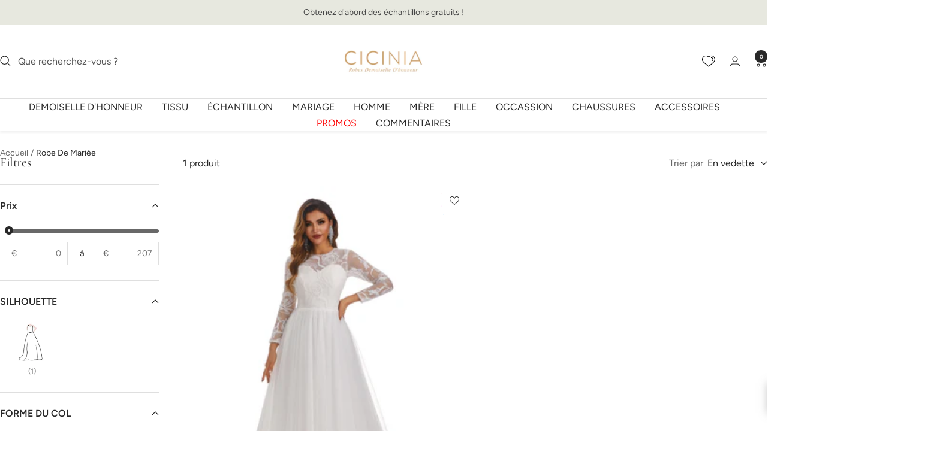

--- FILE ---
content_type: text/html; charset=utf-8
request_url: https://cicinia.fr/collections/robe-de-mariee/illusion
body_size: 52307
content:
<!doctype html><html class="no-js" lang="fr" dir="ltr">
  <head>    
    <script>
    window.dataLayer = window.dataLayer || [];
    function gtag() { dataLayer.push(arguments); }
	 
    gtag('consent', 'default', {
        analytics_storage: 'denied',
        ad_storage: 'denied',
		  ad_user_data:'denied',
		  ad_personalization:'denied',
        wait_for_update: 500, // if has CMP, wait 500ms for CMP to update
        region: [
            'AT','BE','BG','CH','CY','CZ','DE','DK','EE','ES','FI','FR','GB','GR','HR','HU','IE','IS','IT',
 'LI','LT','LU','LV','MT','NL','NO','PL','PT','RO','SE','SI','SK'
        ],
    });
</script>
          
  <!-- Google tag (gtag.js) -->
<script async src="https://www.googletagmanager.com/gtag/js?id=AW-357218055"></script>
<script>
  window.dataLayer = window.dataLayer || [];
  function gtag(){dataLayer.push(arguments);}
  gtag('js', new Date());

  gtag('config', 'AW-357218055');
</script>
 <script>
 gtag('event', 'page_view', {'send_to': 'AW-357218055',});
</script>
    <meta name='dmca-site-verification' content='TytlSnEvcU5jRFhLdXBwQldsYVJKdz090' />
    <meta charset="utf-8">
    <meta name="viewport" content="width=device-width, initial-scale=1.0, height=device-height, minimum-scale=1.0, maximum-scale=1.0">
    <meta name="theme-color" content="#ffffff">
    <meta name="msvalidate.01" content="5417B2556B4ECCCB38E4FD307C7D64AE" />
    
    <title>Robe De Mariée</title><meta name="description" content="Mariage - l&#39;une des cérémonies les plus importantes de la vie, comment peut-on manquer d&#39;une belle robe? Cicinia vous offre plus d&#39;options pour trouver la robe de mariée de vos rêves!"><link rel="canonical" href="https://cicinia.fr/collections/robe-de-mariee/illusion"><link rel="shortcut icon" href="//cicinia.fr/cdn/shop/files/lQDPJwZWYutF_XkyMrBhmYf-8Tz8aQZgLwPyHDQA_50_50_96x96.jpg?v=1719386645" type="image/png"><link rel="preconnect" href="https://cdn.shopify.com">
    <link rel="dns-prefetch" href="https://productreviews.shopifycdn.com">
    <link rel="dns-prefetch" href="https://www.google-analytics.com"><link rel="preconnect" href="https://fonts.shopifycdn.com" crossorigin><link rel="preload" as="style" href="//cicinia.fr/cdn/shop/t/19/assets/theme.css?v=101563667419297399391768578140">
    <link rel="preload" as="script" href="//cicinia.fr/cdn/shop/t/19/assets/vendor.js?v=32643890569905814191762081259">
    <link rel="preload" as="script" href="//cicinia.fr/cdn/shop/t/19/assets/theme.js?v=78924270233253684251762081259"><meta property="og:type" content="website">
  <meta property="og:title" content="Robe De Mariée"><meta property="og:description" content="Mariage - l&#39;une des cérémonies les plus importantes de la vie, comment peut-on manquer d&#39;une belle robe? Cicinia vous offre plus d&#39;options pour trouver la robe de mariée de vos rêves!"><meta property="og:url" content="https://cicinia.fr/collections/robe-de-mariee/illusion">
<meta property="og:site_name" content="Cicinia.fr"><meta name="twitter:card" content="summary"><meta name="twitter:title" content="Robe De Mariée">
  <meta name="twitter:description" content="Mariage - l&#39;une des cérémonies les plus importantes de la vie, comment peut-on manquer d&#39;une belle robe?
Cicinia vous offre plus d&#39;options pour trouver la robe de mariée de vos rêves!">
    


  <script type="application/ld+json">
  {
    "@context": "https://schema.org",
    "@type": "BreadcrumbList",
  "itemListElement": [{
      "@type": "ListItem",
      "position": 1,
      "name": "Accueil",
      "item": "https://cicinia.fr"
    },{
          "@type": "ListItem",
          "position": 2,
          "name": "Robe De Mariée",
          "item": "https://cicinia.fr/collections/robe-de-mariee"
        }]
  }
  </script>


    <link rel="preload" href="//cicinia.fr/cdn/fonts/cormorant/cormorant_n4.bd66e8e0031690b46374315bd1c15a17a8dcd450.woff2" as="font" type="font/woff2" crossorigin><link rel="preload" href="//cicinia.fr/cdn/fonts/figtree/figtree_n4.3c0838aba1701047e60be6a99a1b0a40ce9b8419.woff2" as="font" type="font/woff2" crossorigin><style>
  /* Typography (heading) */
  @font-face {
  font-family: Cormorant;
  font-weight: 400;
  font-style: normal;
  font-display: swap;
  src: url("//cicinia.fr/cdn/fonts/cormorant/cormorant_n4.bd66e8e0031690b46374315bd1c15a17a8dcd450.woff2") format("woff2"),
       url("//cicinia.fr/cdn/fonts/cormorant/cormorant_n4.e5604516683cb4cc166c001f2ff5f387255e3b45.woff") format("woff");
}

@font-face {
  font-family: Cormorant;
  font-weight: 400;
  font-style: italic;
  font-display: swap;
  src: url("//cicinia.fr/cdn/fonts/cormorant/cormorant_i4.0b95f138bb9694e184a2ebaf079dd59cf448e2d3.woff2") format("woff2"),
       url("//cicinia.fr/cdn/fonts/cormorant/cormorant_i4.75684eb0a368d69688996f5f8e72c62747e6c249.woff") format("woff");
}

/* Typography (body) */
  @font-face {
  font-family: Figtree;
  font-weight: 400;
  font-style: normal;
  font-display: swap;
  src: url("//cicinia.fr/cdn/fonts/figtree/figtree_n4.3c0838aba1701047e60be6a99a1b0a40ce9b8419.woff2") format("woff2"),
       url("//cicinia.fr/cdn/fonts/figtree/figtree_n4.c0575d1db21fc3821f17fd6617d3dee552312137.woff") format("woff");
}

@font-face {
  font-family: Figtree;
  font-weight: 400;
  font-style: italic;
  font-display: swap;
  src: url("//cicinia.fr/cdn/fonts/figtree/figtree_i4.89f7a4275c064845c304a4cf8a4a586060656db2.woff2") format("woff2"),
       url("//cicinia.fr/cdn/fonts/figtree/figtree_i4.6f955aaaafc55a22ffc1f32ecf3756859a5ad3e2.woff") format("woff");
}

@font-face {
  font-family: Figtree;
  font-weight: 600;
  font-style: normal;
  font-display: swap;
  src: url("//cicinia.fr/cdn/fonts/figtree/figtree_n6.9d1ea52bb49a0a86cfd1b0383d00f83d3fcc14de.woff2") format("woff2"),
       url("//cicinia.fr/cdn/fonts/figtree/figtree_n6.f0fcdea525a0e47b2ae4ab645832a8e8a96d31d3.woff") format("woff");
}

@font-face {
  font-family: Figtree;
  font-weight: 600;
  font-style: italic;
  font-display: swap;
  src: url("//cicinia.fr/cdn/fonts/figtree/figtree_i6.702baae75738b446cfbed6ac0d60cab7b21e61ba.woff2") format("woff2"),
       url("//cicinia.fr/cdn/fonts/figtree/figtree_i6.6b8dc40d16c9905d29525156e284509f871ce8f9.woff") format("woff");
}

:root {--heading-color: 40, 40, 40;
    --text-color: 40, 40, 40;
    --background: 255, 255, 255;
    --secondary-background: 245, 245, 245;
    --border-color: 223, 223, 223;
    --border-color-darker: 169, 169, 169;
    --success-color: 46, 158, 123;
    --success-background: 213, 236, 229;
    --error-color: 222, 42, 42;
    --error-background: 253, 240, 240;
    --primary-button-background: 229, 179, 172;
    --primary-button-text-color: 255, 255, 255;
    --secondary-button-background: 243, 255, 52;
    --secondary-button-text-color: 40, 40, 40;
    --product-star-rating: 246, 164, 41;
    --product-on-sale-accent: 222, 42, 42;
    --product-sold-out-accent: 111, 113, 155;
    --product-custom-label-background: 64, 93, 230;
    --product-custom-label-text-color: 255, 255, 255;
    --product-custom-label-2-background: 243, 255, 52;
    --product-custom-label-2-text-color: 0, 0, 0;
    --product-low-stock-text-color: 222, 42, 42;
    --product-in-stock-text-color: 46, 158, 123;
    --loading-bar-background: 40, 40, 40;

    /* We duplicate some "base" colors as root colors, which is useful to use on drawer elements or popover without. Those should not be overridden to avoid issues */
    --root-heading-color: 40, 40, 40;
    --root-text-color: 40, 40, 40;
    --root-background: 255, 255, 255;
    --root-border-color: 223, 223, 223;
    --root-primary-button-background: 229, 179, 172;
    --root-primary-button-text-color: 255, 255, 255;

    --base-font-size: 16px;
    --heading-font-family: Cormorant, serif;
    --heading-font-weight: 400;
    --heading-font-style: normal;
    --heading-text-transform: normal;
    --text-font-family: Figtree, sans-serif;
    --text-font-weight: 400;
    --text-font-style: normal;
    --text-font-bold-weight: 600;

    /* Typography (font size) */
    --heading-xxsmall-font-size: 10px;
    --heading-xsmall-font-size: 10px;
    --heading-small-font-size: 11px;
    --heading-large-font-size: 32px;
    --heading-h1-font-size: 32px;
    --heading-h2-font-size: 28px;
    --heading-h3-font-size: 26px;
    --heading-h4-font-size: 22px;
    --heading-h5-font-size: 18px;
    --heading-h6-font-size: 16px;

    /* Control the look and feel of the theme by changing radius of various elements */
    --button-border-radius: 30px;
    --block-border-radius: 0px;
    --block-border-radius-reduced: 0px;
    --color-swatch-border-radius: 100%;

    /* Button size */
    --button-height: 48px;
    --button-small-height: 40px;

    /* Form related */
    --form-input-field-height: 48px;
    --form-input-gap: 16px;
    --form-submit-margin: 24px;

    /* Product listing related variables */
    --product-list-block-spacing: 32px;

    /* Video related */
    --play-button-background: 255, 255, 255;
    --play-button-arrow: 40, 40, 40;

    /* RTL support */
    --transform-logical-flip: 1;
    --transform-origin-start: left;
    --transform-origin-end: right;

    /* Other */
    --zoom-cursor-svg-url: url(//cicinia.fr/cdn/shop/t/19/assets/zoom-cursor.svg?v=136775695256070090141762081259);
    --arrow-right-svg-url: url(//cicinia.fr/cdn/shop/t/19/assets/arrow-right.svg?v=144367008792694446971762081259);
    --arrow-left-svg-url: url(//cicinia.fr/cdn/shop/t/19/assets/arrow-left.svg?v=71618988802776696341762081259);

    /* Some useful variables that we can reuse in our CSS. Some explanation are needed for some of them:
       - container-max-width-minus-gutters: represents the container max width without the edge gutters
       - container-outer-width: considering the screen width, represent all the space outside the container
       - container-outer-margin: same as container-outer-width but get set to 0 inside a container
       - container-inner-width: the effective space inside the container (minus gutters)
       - grid-column-width: represents the width of a single column of the grid
       - vertical-breather: this is a variable that defines the global "spacing" between sections, and inside the section
                            to create some "breath" and minimum spacing
     */
    --container-max-width: 1600px;
    --container-gutter: 12px;
    --container-max-width-minus-gutters: calc(var(--container-max-width) - (var(--container-gutter)) * 2);
    --container-outer-width: max(calc((100vw - var(--container-max-width-minus-gutters)) / 2), var(--container-gutter));
    --container-outer-margin: var(--container-outer-width);
    --container-inner-width: calc(100vw - var(--container-outer-width) * 2);

    --grid-column-count: 10;
    --grid-gap: 24px;
    --grid-column-width: calc((100vw - var(--container-outer-width) * 2 - var(--grid-gap) * (var(--grid-column-count) - 1)) / var(--grid-column-count));

    --vertical-breather: 48px;
    --vertical-breather-tight: 48px;

    /* Shopify related variables */
    --payment-terms-background-color: #ffffff;
  }

  @media screen and (min-width: 741px) {
    :root {
      --container-gutter: 40px;
      --grid-column-count: 20;
      --vertical-breather: 64px;
      --vertical-breather-tight: 64px;

      /* Typography (font size) */
      --heading-xsmall-font-size: 11px;
      --heading-small-font-size: 12px;
      --heading-large-font-size: 48px;
      --heading-h1-font-size: 48px;
      --heading-h2-font-size: 36px;
      --heading-h3-font-size: 30px;
      --heading-h4-font-size: 22px;
      --heading-h5-font-size: 18px;
      --heading-h6-font-size: 16px;

      /* Form related */
      --form-input-field-height: 52px;
      --form-submit-margin: 32px;

      /* Button size */
      --button-height: 52px;
      --button-small-height: 44px;
    }
  }

  @media screen and (min-width: 1200px) {
    :root {
      --vertical-breather: 80px;
      --vertical-breather-tight: 64px;
      --product-list-block-spacing: 48px;

      /* Typography */
      --heading-large-font-size: 58px;
      --heading-h1-font-size: 50px;
      --heading-h2-font-size: 44px;
      --heading-h3-font-size: 32px;
      --heading-h4-font-size: 26px;
      --heading-h5-font-size: 22px;
      --heading-h6-font-size: 16px;
    }
  }

  @media screen and (min-width: 1600px) {
    :root {
      --vertical-breather: 90px;
      --vertical-breather-tight: 64px;
    }
  }
</style>
    <script>
  // This allows to expose several variables to the global scope, to be used in scripts
  window.themeVariables = {
    settings: {
      direction: "ltr",
      pageType: "collection",
      cartCount: 0,
      moneyFormat: "€{{amount_with_comma_separator}}",
      moneyWithCurrencyFormat: "€{{amount_with_comma_separator}} EUR",
      showVendor: false,
      discountMode: "percentage",
      currencyCodeEnabled: false,
      cartType: "drawer",
      cartCurrency: "EUR",
      mobileZoomFactor: 2.5
    },

    routes: {
      host: "cicinia.fr",
      rootUrl: "\/",
      rootUrlWithoutSlash: '',
      cartUrl: "\/cart",
      cartAddUrl: "\/cart\/add",
      cartChangeUrl: "\/cart\/change",
      searchUrl: "\/search",
      predictiveSearchUrl: "\/search\/suggest",
      productRecommendationsUrl: "\/recommendations\/products"
    },

    strings: {
      accessibilityDelete: "Supprimer",
      accessibilityClose: "Fermer",
      collectionSoldOut: "Epuisé",
      collectionDiscount: "Economisez @savings@",
      productSalePrice: "Prix de vente",
      productRegularPrice: "Prix normal",
      productFormUnavailable: "Indisponible",
      productFormSoldOut: "Indisponible",
      productFormPreOrder: "Pre-commander",
      productFormAddToCart: "Ajouter au panier",
      searchNoResults: "Aucun résultat n\u0026#39;a été retourné.",
      searchNewSearch: "Nouvelle recherche",
      searchProducts: "Produits",
      searchArticles: "Blog",
      searchPages: "Pages",
      searchCollections: "Collections",
      cartViewCart: "Voir panier",
      cartItemAdded: "Produit ajouté à votre panier !",
      cartItemAddedShort: "Ajouté au panier !",
      cartAddOrderNote: "Ajouter une note",
      cartEditOrderNote: "Modifier la note",
      shippingEstimatorNoResults: "Désolé, nous ne livrons pas à votre destination.",
      shippingEstimatorOneResult: "Il y a un frais d\u0026#39;envoi pour votre adresse :",
      shippingEstimatorMultipleResults: "Il y a plusieurs frais d\u0026#39;envoi pour votre adresse :",
      shippingEstimatorError: "Une ou plusieurs erreurs se sont produites lors de la récupération des frais d\u0026#39;envoi :"
    },

    libs: {
      flickity: "\/\/cicinia.fr\/cdn\/shop\/t\/19\/assets\/flickity.js?v=176646718982628074891762081259",
      photoswipe: "\/\/cicinia.fr\/cdn\/shop\/t\/19\/assets\/photoswipe.js?v=132268647426145925301762081259",
      qrCode: "\/\/cicinia.fr\/cdn\/shopifycloud\/storefront\/assets\/themes_support\/vendor\/qrcode-3f2b403b.js"
    },

    breakpoints: {
      phone: 'screen and (max-width: 740px)',
      tablet: 'screen and (min-width: 741px) and (max-width: 999px)',
      tabletAndUp: 'screen and (min-width: 741px)',
      pocket: 'screen and (max-width: 999px)',
      lap: 'screen and (min-width: 1000px) and (max-width: 1199px)',
      lapAndUp: 'screen and (min-width: 1000px)',
      desktop: 'screen and (min-width: 1200px)',
      wide: 'screen and (min-width: 1400px)'
    }
  };

  window.addEventListener('pageshow', async () => {
    const cartContent = await (await fetch(`${window.themeVariables.routes.cartUrl}.js`, {cache: 'reload'})).json();
    document.documentElement.dispatchEvent(new CustomEvent('cart:refresh', {detail: {cart: cartContent}}));
  });

  if ('noModule' in HTMLScriptElement.prototype) {
    // Old browsers (like IE) that does not support module will be considered as if not executing JS at all
    document.documentElement.className = document.documentElement.className.replace('no-js', 'js');

    requestAnimationFrame(() => {
      const viewportHeight = (window.visualViewport ? window.visualViewport.height : document.documentElement.clientHeight);
      document.documentElement.style.setProperty('--window-height',viewportHeight + 'px');
    });
  }</script>

    <link rel="stylesheet" href="//cicinia.fr/cdn/shop/t/19/assets/theme.css?v=101563667419297399391768578140">
    
    <link href="//cicinia.fr/cdn/shop/t/19/assets/collection-style.css?v=12878212524958917811762081259" rel="stylesheet" type="text/css" media="all" />
    
    <script src="//cicinia.fr/cdn/shop/t/19/assets/vendor.js?v=32643890569905814191762081259" defer></script>
    <script src="//cicinia.fr/cdn/shop/t/19/assets/theme.js?v=78924270233253684251762081259" defer></script>
    <script src="//cicinia.fr/cdn/shop/t/19/assets/custom.js?v=140584651134958776981762081259" defer></script>

    
    <script>window.performance && window.performance.mark && window.performance.mark('shopify.content_for_header.start');</script><meta name="facebook-domain-verification" content="o821m08q0ttk1ery27tboy2zgox2nd">
<meta id="shopify-digital-wallet" name="shopify-digital-wallet" content="/55576166560/digital_wallets/dialog">
<meta name="shopify-checkout-api-token" content="d206a6c17b07114ec72c522c606814f6">
<meta id="in-context-paypal-metadata" data-shop-id="55576166560" data-venmo-supported="false" data-environment="production" data-locale="fr_FR" data-paypal-v4="true" data-currency="EUR">
<link rel="alternate" type="application/atom+xml" title="Feed" href="/collections/robe-de-mariee/illusion.atom" />
<link rel="alternate" type="application/json+oembed" href="https://cicinia.fr/collections/robe-de-mariee/illusion.oembed">
<script async="async" src="/checkouts/internal/preloads.js?locale=fr-FR"></script>
<script id="shopify-features" type="application/json">{"accessToken":"d206a6c17b07114ec72c522c606814f6","betas":["rich-media-storefront-analytics"],"domain":"cicinia.fr","predictiveSearch":true,"shopId":55576166560,"locale":"fr"}</script>
<script>var Shopify = Shopify || {};
Shopify.shop = "ciciniafr.myshopify.com";
Shopify.locale = "fr";
Shopify.currency = {"active":"EUR","rate":"1.0"};
Shopify.country = "FR";
Shopify.theme = {"name":"2025\/11\/1     product Accessories 2.0","id":185246548339,"schema_name":"Cicinia","schema_version":"3.1.0","theme_store_id":null,"role":"main"};
Shopify.theme.handle = "null";
Shopify.theme.style = {"id":null,"handle":null};
Shopify.cdnHost = "cicinia.fr/cdn";
Shopify.routes = Shopify.routes || {};
Shopify.routes.root = "/";</script>
<script type="module">!function(o){(o.Shopify=o.Shopify||{}).modules=!0}(window);</script>
<script>!function(o){function n(){var o=[];function n(){o.push(Array.prototype.slice.apply(arguments))}return n.q=o,n}var t=o.Shopify=o.Shopify||{};t.loadFeatures=n(),t.autoloadFeatures=n()}(window);</script>
<script id="shop-js-analytics" type="application/json">{"pageType":"collection"}</script>
<script defer="defer" async type="module" src="//cicinia.fr/cdn/shopifycloud/shop-js/modules/v2/client.init-shop-cart-sync_BcDpqI9l.fr.esm.js"></script>
<script defer="defer" async type="module" src="//cicinia.fr/cdn/shopifycloud/shop-js/modules/v2/chunk.common_a1Rf5Dlz.esm.js"></script>
<script defer="defer" async type="module" src="//cicinia.fr/cdn/shopifycloud/shop-js/modules/v2/chunk.modal_Djra7sW9.esm.js"></script>
<script type="module">
  await import("//cicinia.fr/cdn/shopifycloud/shop-js/modules/v2/client.init-shop-cart-sync_BcDpqI9l.fr.esm.js");
await import("//cicinia.fr/cdn/shopifycloud/shop-js/modules/v2/chunk.common_a1Rf5Dlz.esm.js");
await import("//cicinia.fr/cdn/shopifycloud/shop-js/modules/v2/chunk.modal_Djra7sW9.esm.js");

  window.Shopify.SignInWithShop?.initShopCartSync?.({"fedCMEnabled":true,"windoidEnabled":true});

</script>
<script>(function() {
  var isLoaded = false;
  function asyncLoad() {
    if (isLoaded) return;
    isLoaded = true;
    var urls = ["https:\/\/static.rechargecdn.com\/assets\/js\/widget.min.js?shop=ciciniafr.myshopify.com","https:\/\/sdks.zalify.com\/pixel.js?wid=cm82ihsj0kdnznj2e53xj17vl\u0026shop=ciciniafr.myshopify.com"];
    for (var i = 0; i < urls.length; i++) {
      var s = document.createElement('script');
      s.type = 'text/javascript';
      s.async = true;
      s.src = urls[i];
      var x = document.getElementsByTagName('script')[0];
      x.parentNode.insertBefore(s, x);
    }
  };
  if(window.attachEvent) {
    window.attachEvent('onload', asyncLoad);
  } else {
    window.addEventListener('load', asyncLoad, false);
  }
})();</script>
<script id="__st">var __st={"a":55576166560,"offset":28800,"reqid":"d8d0d73c-8031-484e-8aef-f75fab45f7fe-1769440529","pageurl":"cicinia.fr\/collections\/robe-de-mariee\/illusion","u":"d5978636b9a6","p":"collection","rtyp":"collection","rid":296261386400};</script>
<script>window.ShopifyPaypalV4VisibilityTracking = true;</script>
<script id="captcha-bootstrap">!function(){'use strict';const t='contact',e='account',n='new_comment',o=[[t,t],['blogs',n],['comments',n],[t,'customer']],c=[[e,'customer_login'],[e,'guest_login'],[e,'recover_customer_password'],[e,'create_customer']],r=t=>t.map((([t,e])=>`form[action*='/${t}']:not([data-nocaptcha='true']) input[name='form_type'][value='${e}']`)).join(','),a=t=>()=>t?[...document.querySelectorAll(t)].map((t=>t.form)):[];function s(){const t=[...o],e=r(t);return a(e)}const i='password',u='form_key',d=['recaptcha-v3-token','g-recaptcha-response','h-captcha-response',i],f=()=>{try{return window.sessionStorage}catch{return}},m='__shopify_v',_=t=>t.elements[u];function p(t,e,n=!1){try{const o=window.sessionStorage,c=JSON.parse(o.getItem(e)),{data:r}=function(t){const{data:e,action:n}=t;return t[m]||n?{data:e,action:n}:{data:t,action:n}}(c);for(const[e,n]of Object.entries(r))t.elements[e]&&(t.elements[e].value=n);n&&o.removeItem(e)}catch(o){console.error('form repopulation failed',{error:o})}}const l='form_type',E='cptcha';function T(t){t.dataset[E]=!0}const w=window,h=w.document,L='Shopify',v='ce_forms',y='captcha';let A=!1;((t,e)=>{const n=(g='f06e6c50-85a8-45c8-87d0-21a2b65856fe',I='https://cdn.shopify.com/shopifycloud/storefront-forms-hcaptcha/ce_storefront_forms_captcha_hcaptcha.v1.5.2.iife.js',D={infoText:'Protégé par hCaptcha',privacyText:'Confidentialité',termsText:'Conditions'},(t,e,n)=>{const o=w[L][v],c=o.bindForm;if(c)return c(t,g,e,D).then(n);var r;o.q.push([[t,g,e,D],n]),r=I,A||(h.body.append(Object.assign(h.createElement('script'),{id:'captcha-provider',async:!0,src:r})),A=!0)});var g,I,D;w[L]=w[L]||{},w[L][v]=w[L][v]||{},w[L][v].q=[],w[L][y]=w[L][y]||{},w[L][y].protect=function(t,e){n(t,void 0,e),T(t)},Object.freeze(w[L][y]),function(t,e,n,w,h,L){const[v,y,A,g]=function(t,e,n){const i=e?o:[],u=t?c:[],d=[...i,...u],f=r(d),m=r(i),_=r(d.filter((([t,e])=>n.includes(e))));return[a(f),a(m),a(_),s()]}(w,h,L),I=t=>{const e=t.target;return e instanceof HTMLFormElement?e:e&&e.form},D=t=>v().includes(t);t.addEventListener('submit',(t=>{const e=I(t);if(!e)return;const n=D(e)&&!e.dataset.hcaptchaBound&&!e.dataset.recaptchaBound,o=_(e),c=g().includes(e)&&(!o||!o.value);(n||c)&&t.preventDefault(),c&&!n&&(function(t){try{if(!f())return;!function(t){const e=f();if(!e)return;const n=_(t);if(!n)return;const o=n.value;o&&e.removeItem(o)}(t);const e=Array.from(Array(32),(()=>Math.random().toString(36)[2])).join('');!function(t,e){_(t)||t.append(Object.assign(document.createElement('input'),{type:'hidden',name:u})),t.elements[u].value=e}(t,e),function(t,e){const n=f();if(!n)return;const o=[...t.querySelectorAll(`input[type='${i}']`)].map((({name:t})=>t)),c=[...d,...o],r={};for(const[a,s]of new FormData(t).entries())c.includes(a)||(r[a]=s);n.setItem(e,JSON.stringify({[m]:1,action:t.action,data:r}))}(t,e)}catch(e){console.error('failed to persist form',e)}}(e),e.submit())}));const S=(t,e)=>{t&&!t.dataset[E]&&(n(t,e.some((e=>e===t))),T(t))};for(const o of['focusin','change'])t.addEventListener(o,(t=>{const e=I(t);D(e)&&S(e,y())}));const B=e.get('form_key'),M=e.get(l),P=B&&M;t.addEventListener('DOMContentLoaded',(()=>{const t=y();if(P)for(const e of t)e.elements[l].value===M&&p(e,B);[...new Set([...A(),...v().filter((t=>'true'===t.dataset.shopifyCaptcha))])].forEach((e=>S(e,t)))}))}(h,new URLSearchParams(w.location.search),n,t,e,['guest_login'])})(!0,!0)}();</script>
<script integrity="sha256-4kQ18oKyAcykRKYeNunJcIwy7WH5gtpwJnB7kiuLZ1E=" data-source-attribution="shopify.loadfeatures" defer="defer" src="//cicinia.fr/cdn/shopifycloud/storefront/assets/storefront/load_feature-a0a9edcb.js" crossorigin="anonymous"></script>
<script data-source-attribution="shopify.dynamic_checkout.dynamic.init">var Shopify=Shopify||{};Shopify.PaymentButton=Shopify.PaymentButton||{isStorefrontPortableWallets:!0,init:function(){window.Shopify.PaymentButton.init=function(){};var t=document.createElement("script");t.src="https://cicinia.fr/cdn/shopifycloud/portable-wallets/latest/portable-wallets.fr.js",t.type="module",document.head.appendChild(t)}};
</script>
<script data-source-attribution="shopify.dynamic_checkout.buyer_consent">
  function portableWalletsHideBuyerConsent(e){var t=document.getElementById("shopify-buyer-consent"),n=document.getElementById("shopify-subscription-policy-button");t&&n&&(t.classList.add("hidden"),t.setAttribute("aria-hidden","true"),n.removeEventListener("click",e))}function portableWalletsShowBuyerConsent(e){var t=document.getElementById("shopify-buyer-consent"),n=document.getElementById("shopify-subscription-policy-button");t&&n&&(t.classList.remove("hidden"),t.removeAttribute("aria-hidden"),n.addEventListener("click",e))}window.Shopify?.PaymentButton&&(window.Shopify.PaymentButton.hideBuyerConsent=portableWalletsHideBuyerConsent,window.Shopify.PaymentButton.showBuyerConsent=portableWalletsShowBuyerConsent);
</script>
<script data-source-attribution="shopify.dynamic_checkout.cart.bootstrap">document.addEventListener("DOMContentLoaded",(function(){function t(){return document.querySelector("shopify-accelerated-checkout-cart, shopify-accelerated-checkout")}if(t())Shopify.PaymentButton.init();else{new MutationObserver((function(e,n){t()&&(Shopify.PaymentButton.init(),n.disconnect())})).observe(document.body,{childList:!0,subtree:!0})}}));
</script>
<script id='scb4127' type='text/javascript' async='' src='https://cicinia.fr/cdn/shopifycloud/privacy-banner/storefront-banner.js'></script><link id="shopify-accelerated-checkout-styles" rel="stylesheet" media="screen" href="https://cicinia.fr/cdn/shopifycloud/portable-wallets/latest/accelerated-checkout-backwards-compat.css" crossorigin="anonymous">
<style id="shopify-accelerated-checkout-cart">
        #shopify-buyer-consent {
  margin-top: 1em;
  display: inline-block;
  width: 100%;
}

#shopify-buyer-consent.hidden {
  display: none;
}

#shopify-subscription-policy-button {
  background: none;
  border: none;
  padding: 0;
  text-decoration: underline;
  font-size: inherit;
  cursor: pointer;
}

#shopify-subscription-policy-button::before {
  box-shadow: none;
}

      </style>

<script>window.performance && window.performance.mark && window.performance.mark('shopify.content_for_header.end');</script>
  <script type="text/javascript">if(typeof window.hulkappsWishlist === 'undefined') {
                            window.hulkappsWishlist = {};
                        }
                        window.hulkappsWishlist.baseURL = '/apps/wishlist/api';
                        window.hulkappsWishlist.hasAppBlockSupport = '1';
                        </script>
<!-- BEGIN app block: shopify://apps/advanced-wishlist/blocks/app/330d9272-08ea-4193-b3e0-475a69fa65fa --><!-- BEGIN app snippet: variables --><script type="text/javascript">
    if(typeof window.hulkappsWishlist === 'undefined') {
        window.hulkappsWishlist = {};
    }
    window.hulkappsWishlist.customerID = null;
    window.hulkappsWishlist.customerName = null;
    window.hulkappsWishlist.domain = "ciciniafr.myshopify.com";
    window.hulkappsWishlist.productJSON = null;
    window.hulkappsWishlist.selectedVariant = null;
    window.hulkappsWishlist.buttonStyleSettings = {"theme_color":"#E5B3AC","button_icon_type":"default_icon","empty_set_custom_icon":null,"filled_set_custom_icon":null,"empty_set_custom_icon_max_file_size":false,"filled_set_custom_icon_max_file_size":false,"empty_set_custom_icon_text":false,"filled_set_custom_icon_text":false,"button_style":"style_4","button_font_size":16,"button_font_weight":500,"button_border":0,"button_border_radius":0,"button_background_color":"#5c6ac4","button_text_color":"#FFFFFF","button_border_color":"#333","hover_button_background_color":"#5c6ac4","hover_button_text_color":"#FFFFFF","hover_button_border_color":"#333","position":"auto_inject","view":"grid","button_top_bottom_vertical_space":9,"button_left_right_vertical_space":16,"share_button":"hide","product_share_button":false,"facebook":true,"pinterest":true,"twitter":true,"email":true,"set_icon":"set_1","modal_title":"Or Share Via","product_share_facebook":true,"product_share_pinterest":true,"product_share_twitter":true,"product_share_email":true,"product_share_set_icon":"set_1","wl_floating_button":false,"floating_button_background_color":"#5c6ac4","floating_button_text_color":"#FFFFFF","floating_button_position":"bottom_right","floating_button_type":"icon","floating_button_font_size":14,"floating_button_font_weight":500,"floating_button_top_bottom_vertical_space":10,"floating_button_left_right_vertical_space":10,"hover_floating_button_background_color":"#5c6ac4","hover_floating_button_text_color":"#FFFFFF","hide_floating_button_mobile_version":false,"display_my_wishlist_as":"redirect","floating_my_wishlist_text":"My wishlist","floating_explore_more_products_button_text":"Explore more products","floating_close_button_text":"Close","show_icon_animation":true,"header_type":"header_menu","header_icon_position":"manual_header_icon","header_icon_design":"wishlist_page","header_icon_selector":"a[href='\/cart']","header_icon_color":"#000","header_icon_size":16,"header_icon_weight":500,"icon_type":"outline","icon_size":16,"icon_fill_color":"#ffffff","icon_border_color":"#ffffff","icon_hover_color":"#5c6ac4","icon_background_type":"icon_no_background","icon_background_color":"#cccccc","selected_icon_fill_color":"#5c6ac4","selected_icon_border_color":"#5c6ac4","custom_wishlist_icon":true,"custom_wishlist_icon_right":true,"collection_icon_type":"outline","collection_icon_size":16,"collection_icon_fill_color":"#E5B3AC","collection_icon_border_color":"#E5B3AC","collection_icon_hover_color":"#f5f5f5","collection_icon_background_type":"icon_no_background","collection_icon_background_color":"#cccccc","collection_selected_icon_fill_color":"#E5B3AC","collection_selected_icon_border_color":"#E5B3AC","collection_count_layout":"top_count","customize_product_icon":false,"customize_collection_icon":false,"collection_count_background_color":"#E5B3AC","collection_count_color":"#ffffff","individual_save_items_text_color":"#000000","individual_save_items_font_size":16,"individual_save_items_font_thickness":500,"save_for_later_type":"individual_button","global_button_bg_color":"#5c6ac4","global_button_text_color":"#ffffff","global_button_border_color":"#5c6ac4","global_button_border_width":0,"global_button_font_size":16,"global_button_font_thickness":500,"global_button_border_radius":0,"global_button_horizontal_space":7,"global_button_vertical_space":10,"save_for_later_status":true,"save_for_later_selector":"#main-cart-items .cart-item__name","save_for_later_selector_cart_drawer":"#CartDrawer-CartItems .cart-item__name","save_all_for_later_selector":"[name='\/checkout']","global_button_bg_hover_color":"#5c6ac4","global_button_text_hover_color":"#ffffff","share_email":true,"individual_button_position":"individual_button_automatic","individual_save_items_text_hover_color":"#000000","global_button_position":"global_button_automatic"};
    window.hulkappsWishlist.generalSettings = {"facebook_pixel_code":null,"google_conversion_tracking_code":null,"is_guest_enabled":true,"delete_on_move_to_wishlist":true,"public_wishlist_count":"hide","product_compact_numbers":false,"product_page_tooltip":true,"tooltip_message":"This item has been wishlisted","tooltip_time_message":"time(s)","collection_wishlist_count":"hide","collection_compact_numbers":false,"display_zero_counter":false,"wishlist_header_count":"hide","can_share_wishlist":false,"has_multiple_wishlist":false,"can_subscribe_wishlist":false,"monthly_analysis":false,"is_exclude_enabled":false,"css_style":".wishlist-btn.style_1{\npadding:0 !important;\n}","custom_js":null,"stay_WL_page_after_add_cart":true,"is_my_wishlist_custom_title":false,"show_quantity":false,"my_wishlist_custom_title":"My Wishlist","app_proxy_prefix":"apps","app_proxy_path":"wishlist","account_page_link":true,"button_layout":"simple_button","wl_account_page_link":true,"product_click_option":"redirect_shoppers","header_count_background_color":"#5C6AC4","header_count_color":"#FFFFFF","per_page":"12","wishlist_view":"both","price_color":"#3d4246","date_color":"#69727b","price_font_size":14,"header_font_size":25,"pd_name_font_size":14,"login_message_font_size":25,"date_format":"d F Y","customer_consent":false,"low_stock_offer":false,"price_drop_offer":false,"show_variant_picker":false,"save_for_later_status":false,"delete_old_wishlist":false,"delete_wishlist_after_days":7,"remove_share_wl_items":false,"klaviyo":{"status":false,"public_key":null,"private_key":null,"out_of_stock":false},"mailchimp":{"status":false,"api_key":null,"admin_url":null,"audience_id":null,"email":null},"omnisend":{"status":false,"api_key":null},"recommend":{"status":true,"type":"ai_recommendations","collection_id":null,"product_ids":[],"products":[],"quick_add":false,"show_navigation":true,"per_slide":"4","detail_box_color":"white","hover_button_color":"#4c4749","heading_color":"black","arrow_color":"black","product_text_color":"black"},"zapier_integration":false,"shopify_flow_integration":false,"google_sheet_integration":false,"wishlist_products_google_sheet_key":null,"save_later_items_google_sheet_key":null,"shopify_pos":false,"guest_wishlist_share":true,"sorting":true,"sku":true,"po_integration":false,"export_frequently":false,"export_frequency":null,"export_frequency_email":null,"total_wishlist_count":false,"popup_delay":"5","theme_publish_notification":true,"bulk_action_enabled":true,"custom_title_position":false,"title_position":"left","pagination_type":"load","wishlist_notifications":true,"empty_wishlist_button_link":"\/checkout","is_empty_wishlist_button_link":false,"load_more":{"background":"#5c6ac4","color":"#ffffff","size":"16","border_color":"#2e3561"},"help_button":{"status":false,"content":"\u003ch3 style=\"text-align: center\"\u003eWishlist management page\u003c\/h3\u003e\u003cul\u003e\u003cli\u003eThis page allows you to manage and add wishlist items directly to the cart.\u003c\/li\u003e\u003cli\u003eShare your public wishlist on social media, through links, and via custom email.\u003c\/li\u003e\u003cli\u003eYou can subscribe to get update about your wishlist items.\u003c\/li\u003e\u003c\/ul\u003e"}};
    window.hulkappsWishlist.languageSettings = {"fr":{"primary_language":true,"button_text":"Ajouter à la liste de souhaits","tooltip_text":"Cet article a été ajouté à la liste de souhaits (X) fois","success_button_text":"Ajouté à la liste de souhaits","save_button_text":"Enregistrer","create_wishlist_button":"Enregistrer","heading_text":"Ajouter à la liste de souhaits","unsubscribe_button":"Fermer","unsubscribe_title":"Vous avez été désabonné","unsubscribe_content":"Vous ne recevrez plus d'e-mails concernant les activités de la liste de souhaits de ce magasin.","wishlist":{"placeholder":"Ex. Montre","choose":"Choisir une liste de souhaits","create":"Créer une nouvelle liste de souhaits","my":"Ma liste de souhaits"},"success_message":{"wishlist_create":"Liste de souhaits créée avec succès!","wishlist_update":"Liste de souhaits mise à jour avec succès!","wishlist_move":"Liste de souhaits déplacée avec succès!","subscribe":"Abonné à la liste de souhaits avec succès!","without_login":"Le produit a été ajouté à votre liste de souhaits, veuillez \u003ca href=\"\/account\"\u003evous connecter\u003c\/a\u003e pour l'enregistrer définitivement.","for_login_users":"Le produit a été ajouté avec succès à votre liste de souhaits, voir \u003ca href=\"\/apps\/advanced-wishlist\"\u003eMa Liste de Souhaits\u003c\/a\u003e.","for_update_login_users":"Le produit a été mis à jour avec succès dans votre liste de souhaits, voir \u003ca href=\"\/apps\/advanced-wishlist\"\u003eMa Liste de Souhaits\u003c\/a\u003e.","for_guest_login_disabled":"Veuillez \u003ca href=\"\/account\"\u003evous connecter\u003c\/a\u003e pour ajouter ce produit à votre liste de souhaits.","for_wishlist_removed":"Liste de souhaits supprimée avec succès!","for_item_removed":"Le produit a été supprimé avec succès de votre liste de souhaits.","without_login_latest":"{Product} a été temporairement ajouté à votre liste de souhaits, veuillez \u003ca href=\"\/account\"\u003evous connecter\u003c\/a\u003e pour l'enregistrer définitivement.","for_login_users_latest":"{Product} a été ajouté avec succès à votre liste de souhaits, voir \u003ca href=\"\/apps\/advanced-wishlist\"\u003eMa Liste de Souhaits\u003c\/a\u003e.","for_update_login_users_latest":"{Product} a été mis à jour avec succès dans votre liste de souhaits, voir \u003ca href=\"\/apps\/advanced-wishlist\"\u003eMa Liste de Souhaits\u003c\/a\u003e.","for_multiple_item_removed":"{Count} produits ont été supprimés avec succès de votre liste de souhaits.","item_move_to_cart":"Produit ajouté au panier avec succès!","variant_changed":"Variante de produit modifiée avec succès!","variant_changed_latest":"Variante de {Product} modifiée avec succès!","for_item_moved":"Le produit a été ajouté avec succès à votre panier","for_item_moved_latest":"La quantité de {Product} a été modifiée avec succès !","quantity_changed":"Quantité de produit modifiée avec succès!","quantity_changed_latest":"Quantité de {Product} modifiée avec succès!","for_item_removed_latest":"{Product} a été supprimé avec succès de votre liste de souhaits."},"guest_share_wishlist":{"title":"Partage ta liste de souhaits","description":"Vous magasinez actuellement de manière anonyme!","login_description":"Connectez-vous pour enregistrer votre liste de souhaits.","copy_link_text":"Copier le lien"},"sort_by":{"title":"Trier par","default":"Trier par plus récent","price_high_to_low":"Trier par prix : du plus élevé au plus bas","price_low_to_high":"Trier par prix : du plus bas au plus élevé"},"shared_email":{"title":"Partager la liste par e-mail","send_button":"PARTAGER LA LISTE DE SOUHAITS","subject":"{shopper_name} a partagé sa liste de souhaits!","body":"Bonjour! Découvrez ma liste de souhaits:","name":"Nom de l'expéditeur*","email":"E-mail du destinataire*","subject_label":"Objet*","body_label":"Message*","modal_title":"Partager ma liste de souhaits","product_share_modal_title":"Partager mon produit","name_validation_message":"Entrez un nom !","email_validation_message":"Entrez un e-mail !","body_validation_message":"Entrez un message !","subject_validation_message":"Entrez un sujet !","check_email_validation_message":"Entrez une adresse e-mail valide !"},"action_button":{"share":"Partager","subscribe":"S'abonner","subscribed":"Abonné","my_account":"Mon compte","account_page":"Ma liste de souhaits","quick_add":"AJOUT RAPIDE","email":"E-mail","help_text":"En savoir plus","save_button_text":"Enregistrer","load_more":"Charger plus"},"no_data_found":"Aucune donnée trouvée!","placeholder_searchbox":"Rechercher des produits","placeholder__wishlistsearchbox":"Rechercher des listes de souhaits","date_label":"Ajouté le","button":{"move_to_cart":"Déplacer au panier","after_move_to_cart":"Produits ajoutés au panier.","delete":"Supprimer","out_of_stock":"Rupture de stock","save_for_later":"Enregistrer pour plus tard","save_all_for_later":"Tout enregistrer pour plus tard","save_all_for_later_excluded_products":"Tous les produits, sauf {product-title}, ont été ajoutés avec succès à votre liste de souhaits.","log_in":"Connexion","add_product":"Retourner à la boutique","previous":"Précédent","next":"Suivant","delete_yes":"Oui","delete_no":"Non"},"subscribe":{"input_field_text":"Entrez votre e-mail","input_field":"Voir les détails du produit","button_text":"S'abonner"},"title":{"empty_wishlist":"Veuillez ajouter des produits à votre liste de souhaits pour les voir ici.","login":"Connectez-vous pour voir votre liste de souhaits!","guest_wishlist_title":"Ma liste de souhaits","new_wishlist_text":"Nouvelle liste de souhaits","delete_wishlist_text":"Êtes-vous sûr de vouloir supprimer cette liste de souhaits?","delete_bulk_product_text":"Êtes-vous sûr de vouloir supprimer les produits sélectionnés?","copied_link_message":"Le lien a été copié !","delete_product_text":"Êtes-vous sûr de vouloir supprimer ce produit?","move_bulk_wishlist_text":"Êtes-vous sûr de vouloir déplacer les produits sélectionnés dans votre panier?","move_wishlist_text":"Êtes-vous sûr de vouloir déplacer cet article dans votre panier?","select_all_text":"Tout sélectionner","move_to_cart_text":"Déplacer au panier","delete_text":"Supprimer","featured_product":"Vous aimerez peut-être aussi","rename_wishlist":"Renommer","product_share_title":"PARTAGEZ CETTE CRÉATION","delete_wishlist":"Supprimer","my_wishlist_custom_title":"Ma liste de souhaits"},"popup":{"title":"Abonnez-vous et recevez des alertes concernant votre liste de souhaits.","subscribe_message":"Nous vous informerons des événements comme la faible disponibilité, la baisse de prix ou les rappels généraux afin que vous ne manquiez pas l'offre."},"error_message":{"product_detail":"Détails du produit introuvables!","product_variant_detail":"Détails de la variante du produit introuvables!","wishlist":"Liste de souhaits introuvable!","wishlist_already_use":"Nom de la liste de souhaits déjà utilisé! Veuillez utiliser un autre nom.","can_subscribe_wishlist":"Impossible de s'abonner à la liste de souhaits! Veuillez contacter le propriétaire du magasin!","max_wishlist_limit":"Limite maximale de produits dans la liste de souhaits dépassée!","subscribe_empty_email":"Veuillez entrer une adresse e-mail!","subscribe_invalid_email":"Veuillez entrer une adresse e-mail valide!","already_subscribe":"Vous êtes déjà abonné"},"sidebar_widgets":{"floating_my_wishlist_text":"Ma liste de souhaits","floating_explore_more_products_button_text":"Explorer plus de produits","floating_add_products_button_text":"Ajouter des produits","floating_close_button_text":"Fermer"}}};
</script>
<!-- END app snippet -->
<!-- BEGIN app snippet: global --><link href="//cdn.shopify.com/extensions/019bfa68-8104-7458-bcd1-b72786acb547/app-extension-284/assets/hulkapps-wishlist-styles.css" rel="stylesheet" type="text/css" media="all" />
<script src="https://cdn.shopify.com/extensions/019bfa68-8104-7458-bcd1-b72786acb547/app-extension-284/assets/hulkapps-wishlist-global.js" async></script>
<script src="https://cdn.shopify.com/extensions/019bfa68-8104-7458-bcd1-b72786acb547/app-extension-284/assets/hulkapps-wishlist-modals.js" async></script>





<!-- END app snippet -->


<!-- END app block --><!-- BEGIN app block: shopify://apps/simprosys-google-shopping-feed/blocks/core_settings_block/1f0b859e-9fa6-4007-97e8-4513aff5ff3b --><!-- BEGIN: GSF App Core Tags & Scripts by Simprosys Google Shopping Feed -->









<!-- END: GSF App Core Tags & Scripts by Simprosys Google Shopping Feed -->
<!-- END app block --><!-- BEGIN app block: shopify://apps/zalify-pixel-popups-emails/blocks/popup-embed/0f5e9b69-424e-42a3-8bd7-8d5b75dd8130 -->
<meta class="zalify-popup" data-app-key="ciciniafr" />
<script data-version="2.0">


const isCheckLightHouse = () => {
  try {
    const lightHouse =
      (navigator.userAgentData &&
        JSON.stringify(navigator.userAgentData).indexOf('Lighthouse') >
          -1) ||
      navigator.userAgent.indexOf('Chrome-Lighthouse') > -1;
    return Boolean(lightHouse);
  } catch (error) {}
  return false;
};
if (!isCheckLightHouse()) {
  document.write('\<script src="https://sdks.zalify.com/pixel.js"\>\<\/script\>\<script src="https://sdk-tracking.zalify.com/app-embed.js?shop_key=ciciniafr"\>\<\/script\>')
}


</script>

<script>
  window.zalifyShopify = {
    product :  
            null
        ,
    collection:
        
          {
              id: "296261386400",
              handle: "robe-de-mariee",
              title: "Robe De Mariée",
              published_at: "2022-08-03 16:03:40 +0800",
              products: [{
                  "id": "7481527042208",
                  "title": "Delaney Manches Longues Dentelle Tulle Robe de Mariée avec Traîne",
                  "handle": "delaney-manches-longues-dentelle-tulle-robe-de-mariee-avec-traine",
                  "published_at": "2022-08-04 14:34:34 +0800",
                  "created_at":  "2022-08-03 17:08:53 +0800",
                  "vendor": "Cicinia",
                  "type": "Robe De Mariée",
                  "price": 20699,
                  "price_min": 20699,
                  "price_max": 20699,
                  "available": true,
                  "variants": [{"id":42383683485856,"title":"IVOIRE","option1":"IVOIRE","option2":null,"option3":null,"sku":"Delaney","requires_shipping":true,"taxable":false,"featured_image":{"id":32760497864864,"product_id":7481527042208,"position":1,"created_at":"2022-08-03T17:11:05+08:00","updated_at":"2022-08-03T17:11:07+08:00","alt":"IVOIRE","width":3300,"height":4400,"src":"\/\/cicinia.fr\/cdn\/shop\/products\/delaney-manches-longues-dentelle-tulle-IVOIRE-robe-de-mariee-avec-traine-1.jpg?v=1659517867","variant_ids":[42383683485856]},"available":true,"name":"Delaney Manches Longues Dentelle Tulle Robe de Mariée avec Traîne - IVOIRE","public_title":"IVOIRE","options":["IVOIRE"],"price":20699,"weight":1000,"compare_at_price":null,"inventory_management":"shopify","barcode":null,"featured_media":{"alt":"IVOIRE","id":25191771832480,"position":1,"preview_image":{"aspect_ratio":0.75,"height":4400,"width":3300,"src":"\/\/cicinia.fr\/cdn\/shop\/products\/delaney-manches-longues-dentelle-tulle-IVOIRE-robe-de-mariee-avec-traine-1.jpg?v=1659517867"}},"requires_selling_plan":false,"selling_plan_allocations":[],"quantity_rule":{"min":1,"max":null,"increment":1}},]
                },]
            }
        


     ,
    search:
      
        null
      


  }
</script>

<script>
(function(){

// 增强实时分析
function getCookie(cname) {
 const name = cname + '=';
 const ca = document.cookie.split(';');
 for (let i = 0; i < ca.length; i++) {
   const c = ca[i].trim();
   if (c.indexOf(name) == 0) return c.substring(name.length, c.length);
 }
 return '';
}

function setCookie(
 name,
 value,
 timeout = 365 * 86400,
) {
 try {
   const d = new Date();
   d.setTime(d.getTime() + timeout * 1000);
   const expires = 'expires=' + d.toUTCString();
   const mainDomain = location.origin.includes('wwww') ? getMainDomain(location.origin) :'';
   const domain =  mainDomain?'domain=' + mainDomain :'';
   const expiresString = timeout === 0 ? '' : ';' + expires;

   document.cookie = name + '=' + value + expiresString + ';' + domain + '';
 } catch (error) {

 }
}

function getMainDomain(url) {
 let mainDomain = url.match(
   /(?:https?:\/\/)?(?:[^@\n]+@)?(?:www\.)?([^:/\n]+)/im,
 )?.[1];
 if (!mainDomain) {
   return url;
 }
 if (mainDomain.split('.').length > 2) {
   const parts = mainDomain.split('.');
   mainDomain = parts.slice(parts.length - 2).join('.');
 }

 return mainDomain;
}


const landingPageKey = 'zalify_landing_page';

function getLandingPage() {
 return localStorage.getItem(landingPageKey) || getCookie(landingPageKey);
}

function setLandingPage(url) {
 if (getLandingPage()) {
   return;
 }
 localStorage.setItem(landingPageKey, url);
 setCookie(landingPageKey, url);
}

const key = 'zalify_referrer';


function setReferrer(url) {
 // 因为只拿第一个 landing page 匹配的 referrer，
 if (getLandingPage()) {
   return;
 }
 localStorage.setItem(key, url);
 setCookie(key, url);
}
try {
 // 顺序不能反
 setReferrer(document.referrer);
 setLandingPage(location.href);
 console.log('landing_page',getLandingPage())
} catch (error) {}
})()
</script>

<!-- END app block --><!-- BEGIN app block: shopify://apps/advanced-wishlist/blocks/collection-btn/330d9272-08ea-4193-b3e0-475a69fa65fa --><!-- BEGIN app snippet: collection-btn --><style>
a[data-gridwlhulklist].hide-hulk-product-wishlist {
    display: none;
}
a[data-gridwlhulklist][data-custom-wishlist-icon] {
    position: absolute;
    top: 20px;
    z-index: 999;
}
a[data-gridwlhulklist][data-position='right'] {
    right: 10px;
    left: unset;
}
a[data-gridwlhulklist][data-position='left'] {
    left: 10px;
    right: unset;
}
a[data-gridwlhulklist] .hulkapps-wl-collection-count {
  color: #ffffff;
}
a[data-gridwlhulklist] .hulkapps-wl-collection-count[data-layout=top_count] {
    display: flex !important;
    align-items: center;
    justify-content: center;
    position: absolute;
    right: -.3rem;
    bottom: 1rem;
    font-weight: 700;
    border-radius: 50%;
    min-width: 1.5em;
    height: 1.5em;
    background-color: #e5b3ac;
}
a[data-gridwlhulklist][data-added=false] {
    .hulkapps-wl-collection-icon {
        color: #ffffff;
        font-size: 16px;
    }
    .hulkapps-wl-collection-icon[data-icon="both"] {
        -webkit-text-stroke: 1px #ffffff;
    }
}
a[data-gridwlhulklist][data-added=true] {
    .hulkapps-wl-collection-icon {
        color: #ffffff;
        font-size: 16px;
    }
    .hulkapps-wl-collection-icon[data-icon="both"] {
        -webkit-text-stroke-color: #ffffff;
        webkit-text-stroke-width: 1.5px;
    }
}
a[data-gridwlhulklist] {
   .hulkapps-wl-collection-icon[data-icon-background=round] {
        background: #e5b3ac;
        padding: 5px 7px;
        border-radius: 50%;
   }
   .hulkapps-wl-collection-icon[data-icon-background=square] {
        background: #e5b3ac;
        padding: 5px 7px;
   }
    .count.hulkapps-wl-collection-count[data-layout=beside_count] {
        display: inline-block !important;
    }
    img.hulkapps-wl-custom-icon {
        line-height: 1;
        cursor: pointer;
        margin-right: 5px;
        user-select: none;
        vertical-align: middle;
        margin-top: -2px;
    }
    .hide-hulk-product-wishlist {
        display: none!important;
    }
}
</style>







<script type="application/json" id="product-data">
{
    "is_added_selector": "true",
    "collection_icon_selector": ".product-item__image-wrapper",
    "collection_icon_type": "outline",
    "collection_icon_background_type": "icon_no_background",
    "collection_icon_size": "16",
    "collection_icon_background_color": "#e5b3ac",
    "custom_wishlist_icon_right": "true",
    "collection_count_layout": "top_count",
    "collection_icon_background_type": "icon_no_background",
    "custom_wishlist_icon": "true",
    "is_custom_icon": "true",
    "empty_set_custom_icon": "",
    "filled_set_custom_icon": ""
}
</script>
<!-- END app snippet -->


<!-- END app block --><!-- BEGIN app block: shopify://apps/judge-me-reviews/blocks/judgeme_core/61ccd3b1-a9f2-4160-9fe9-4fec8413e5d8 --><!-- Start of Judge.me Core -->






<link rel="dns-prefetch" href="https://cdn2.judge.me/cdn/widget_frontend">
<link rel="dns-prefetch" href="https://cdn.judge.me">
<link rel="dns-prefetch" href="https://cdn1.judge.me">
<link rel="dns-prefetch" href="https://api.judge.me">

<script data-cfasync='false' class='jdgm-settings-script'>window.jdgmSettings={"pagination":5,"disable_web_reviews":false,"badge_no_review_text":"Aucun avis","badge_n_reviews_text":"({{ n }})","badge_star_color":"#f6a51c","hide_badge_preview_if_no_reviews":true,"badge_hide_text":false,"enforce_center_preview_badge":false,"widget_title":"Avis Clients","widget_open_form_text":"Écrire un avis","widget_close_form_text":"Annuler l'avis","widget_refresh_page_text":"Actualiser la page","widget_summary_text":"Basé sur {{ number_of_reviews }} avis","widget_no_review_text":"Soyez le premier à écrire un avis","widget_name_field_text":"Nom d'affichage","widget_verified_name_field_text":"Nom vérifié (public)","widget_name_placeholder_text":"Nom d'affichage","widget_required_field_error_text":"Ce champ est obligatoire.","widget_email_field_text":"Adresse email","widget_verified_email_field_text":"Email vérifié (privé, ne peut pas être modifié)","widget_email_placeholder_text":"Votre adresse email","widget_email_field_error_text":"Veuillez entrer une adresse email valide.","widget_rating_field_text":"Évaluation","widget_review_title_field_text":"Titre de l'avis","widget_review_title_placeholder_text":"Donnez un titre à votre avis","widget_review_body_field_text":"Contenu de l'avis","widget_review_body_placeholder_text":"Commencez à écrire ici...","widget_pictures_field_text":"Photo/Vidéo (facultatif)","widget_submit_review_text":"Soumettre l'avis","widget_submit_verified_review_text":"Soumettre un avis vérifié","widget_submit_success_msg_with_auto_publish":"Merci ! Veuillez actualiser la page dans quelques instants pour voir votre avis. Vous pouvez supprimer ou modifier votre avis en vous connectant à \u003ca href='https://judge.me/login' target='_blank' rel='nofollow noopener'\u003eJudge.me\u003c/a\u003e","widget_submit_success_msg_no_auto_publish":"Merci ! Votre avis sera publié dès qu'il sera approuvé par l'administrateur de la boutique. Vous pouvez supprimer ou modifier votre avis en vous connectant à \u003ca href='https://judge.me/login' target='_blank' rel='nofollow noopener'\u003eJudge.me\u003c/a\u003e","widget_show_default_reviews_out_of_total_text":"Affichage de {{ n_reviews_shown }} sur {{ n_reviews }} avis.","widget_show_all_link_text":"Tout afficher","widget_show_less_link_text":"Afficher moins","widget_author_said_text":"{{ reviewer_name }} a dit :","widget_days_text":"il y a {{ n }} jour/jours","widget_weeks_text":"il y a {{ n }} semaine/semaines","widget_months_text":"il y a {{ n }} mois","widget_years_text":"il y a {{ n }} an/ans","widget_yesterday_text":"Hier","widget_today_text":"Aujourd'hui","widget_replied_text":"\u003e\u003e {{ shop_name }} a répondu :","widget_read_more_text":"Lire plus","widget_reviewer_name_as_initial":"","widget_rating_filter_color":"","widget_rating_filter_see_all_text":"Voir tous les avis","widget_sorting_most_recent_text":"Plus récents","widget_sorting_highest_rating_text":"Meilleures notes","widget_sorting_lowest_rating_text":"Notes les plus basses","widget_sorting_with_pictures_text":"Uniquement les photos","widget_sorting_most_helpful_text":"Plus utiles","widget_open_question_form_text":"Poser une question","widget_reviews_subtab_text":"Avis","widget_questions_subtab_text":"Questions","widget_question_label_text":"Question","widget_answer_label_text":"Réponse","widget_question_placeholder_text":"Écrivez votre question ici","widget_submit_question_text":"Soumettre la question","widget_question_submit_success_text":"Merci pour votre question ! Nous vous notifierons dès qu'elle aura une réponse.","widget_star_color":"#f6a51c","verified_badge_text":"Vérifié","verified_badge_bg_color":"#f6a51c","verified_badge_text_color":"","verified_badge_placement":"left-of-reviewer-name","widget_review_max_height":"","widget_hide_border":false,"widget_social_share":false,"widget_thumb":false,"widget_review_location_show":false,"widget_location_format":"country_iso_code","all_reviews_include_out_of_store_products":true,"all_reviews_out_of_store_text":"(hors boutique)","all_reviews_pagination":100,"all_reviews_product_name_prefix_text":"à propos de","enable_review_pictures":true,"enable_question_anwser":true,"widget_theme":"align","review_date_format":"dd/mm/yyyy","default_sort_method":"pictures-first","widget_product_reviews_subtab_text":"Avis Produits","widget_shop_reviews_subtab_text":"Avis Boutique","widget_other_products_reviews_text":"Avis pour d'autres produits","widget_store_reviews_subtab_text":"Avis de la boutique","widget_no_store_reviews_text":"Cette boutique n'a pas encore reçu d'avis","widget_web_restriction_product_reviews_text":"Ce produit n'a pas encore reçu d'avis","widget_no_items_text":"Aucun élément trouvé","widget_show_more_text":"Afficher plus","widget_write_a_store_review_text":"Écrire un avis de boutique","widget_other_languages_heading":"Avis dans d'autres langues","widget_translate_review_text":"Traduire l'avis en {{ language }}","widget_translating_review_text":"Traduction en cours...","widget_show_original_translation_text":"Afficher l'original ({{ language }})","widget_translate_review_failed_text":"Impossible de traduire cet avis.","widget_translate_review_retry_text":"Réessayer","widget_translate_review_try_again_later_text":"Réessayez plus tard","show_product_url_for_grouped_product":false,"widget_sorting_pictures_first_text":"Photos en premier","show_pictures_on_all_rev_page_mobile":true,"show_pictures_on_all_rev_page_desktop":true,"floating_tab_hide_mobile_install_preference":false,"floating_tab_button_name":"★ Avis","floating_tab_title":"Laissons nos clients parler pour nous","floating_tab_button_color":"","floating_tab_button_background_color":"","floating_tab_url":"","floating_tab_url_enabled":true,"floating_tab_tab_style":"text","all_reviews_text_badge_text":"Les clients nous notent {{ shop.metafields.judgeme.all_reviews_rating | round: 1 }}/5 basé sur {{ shop.metafields.judgeme.all_reviews_count }} avis.","all_reviews_text_badge_text_branded_style":"{{ shop.metafields.judgeme.all_reviews_rating | round: 1 }} sur 5 étoiles basé sur {{ shop.metafields.judgeme.all_reviews_count }} avis","is_all_reviews_text_badge_a_link":false,"show_stars_for_all_reviews_text_badge":false,"all_reviews_text_badge_url":"","all_reviews_text_style":"text","all_reviews_text_color_style":"judgeme_brand_color","all_reviews_text_color":"#108474","all_reviews_text_show_jm_brand":true,"featured_carousel_show_header":true,"featured_carousel_title":"Laissons nos clients parler pour nous","testimonials_carousel_title":"Les clients nous disent","videos_carousel_title":"Histoire de clients réels","cards_carousel_title":"Les clients nous disent","featured_carousel_count_text":"sur {{ n }} avis","featured_carousel_add_link_to_all_reviews_page":false,"featured_carousel_url":"","featured_carousel_show_images":true,"featured_carousel_autoslide_interval":5,"featured_carousel_arrows_on_the_sides":false,"featured_carousel_height":250,"featured_carousel_width":80,"featured_carousel_image_size":0,"featured_carousel_image_height":250,"featured_carousel_arrow_color":"#eeeeee","verified_count_badge_style":"vintage","verified_count_badge_orientation":"horizontal","verified_count_badge_color_style":"judgeme_brand_color","verified_count_badge_color":"#108474","is_verified_count_badge_a_link":false,"verified_count_badge_url":"","verified_count_badge_show_jm_brand":true,"widget_rating_preset_default":5,"widget_first_sub_tab":"product-reviews","widget_show_histogram":true,"widget_histogram_use_custom_color":false,"widget_pagination_use_custom_color":false,"widget_star_use_custom_color":true,"widget_verified_badge_use_custom_color":true,"widget_write_review_use_custom_color":false,"picture_reminder_submit_button":"Upload Pictures","enable_review_videos":true,"mute_video_by_default":false,"widget_sorting_videos_first_text":"Vidéos en premier","widget_review_pending_text":"En attente","featured_carousel_items_for_large_screen":3,"social_share_options_order":"Facebook,Twitter","remove_microdata_snippet":true,"disable_json_ld":false,"enable_json_ld_products":false,"preview_badge_show_question_text":false,"preview_badge_no_question_text":"Aucune question","preview_badge_n_question_text":"{{ number_of_questions }} question/questions","qa_badge_show_icon":false,"qa_badge_position":"same-row","remove_judgeme_branding":true,"widget_add_search_bar":false,"widget_search_bar_placeholder":"Recherche","widget_sorting_verified_only_text":"Vérifiés uniquement","featured_carousel_theme":"default","featured_carousel_show_rating":true,"featured_carousel_show_title":true,"featured_carousel_show_body":true,"featured_carousel_show_date":false,"featured_carousel_show_reviewer":true,"featured_carousel_show_product":false,"featured_carousel_header_background_color":"#108474","featured_carousel_header_text_color":"#ffffff","featured_carousel_name_product_separator":"reviewed","featured_carousel_full_star_background":"#108474","featured_carousel_empty_star_background":"#dadada","featured_carousel_vertical_theme_background":"#f9fafb","featured_carousel_verified_badge_enable":false,"featured_carousel_verified_badge_color":"#108474","featured_carousel_border_style":"round","featured_carousel_review_line_length_limit":3,"featured_carousel_more_reviews_button_text":"Lire plus d'avis","featured_carousel_view_product_button_text":"Voir le produit","all_reviews_page_load_reviews_on":"button_click","all_reviews_page_load_more_text":"Découvrir plus de commentaires","disable_fb_tab_reviews":false,"enable_ajax_cdn_cache":false,"widget_public_name_text":"affiché publiquement comme","default_reviewer_name":"John Smith","default_reviewer_name_has_non_latin":true,"widget_reviewer_anonymous":"Anonyme","medals_widget_title":"Médailles d'avis Judge.me","medals_widget_background_color":"#f9fafb","medals_widget_position":"footer_all_pages","medals_widget_border_color":"#f9fafb","medals_widget_verified_text_position":"left","medals_widget_use_monochromatic_version":false,"medals_widget_elements_color":"#108474","show_reviewer_avatar":true,"widget_invalid_yt_video_url_error_text":"Pas une URL de vidéo YouTube","widget_max_length_field_error_text":"Veuillez ne pas dépasser {0} caractères.","widget_show_country_flag":false,"widget_show_collected_via_shop_app":true,"widget_verified_by_shop_badge_style":"light","widget_verified_by_shop_text":"Vérifié par la boutique","widget_show_photo_gallery":false,"widget_load_with_code_splitting":true,"widget_ugc_install_preference":false,"widget_ugc_title":"Fait par nous, partagé par vous","widget_ugc_subtitle":"Taguez-nous pour voir votre photo mise en avant sur notre page","widget_ugc_arrows_color":"#ffffff","widget_ugc_primary_button_text":"Acheter maintenant","widget_ugc_primary_button_background_color":"#108474","widget_ugc_primary_button_text_color":"#ffffff","widget_ugc_primary_button_border_width":"0","widget_ugc_primary_button_border_style":"none","widget_ugc_primary_button_border_color":"#108474","widget_ugc_primary_button_border_radius":"25","widget_ugc_secondary_button_text":"Charger plus","widget_ugc_secondary_button_background_color":"#ffffff","widget_ugc_secondary_button_text_color":"#108474","widget_ugc_secondary_button_border_width":"2","widget_ugc_secondary_button_border_style":"solid","widget_ugc_secondary_button_border_color":"#108474","widget_ugc_secondary_button_border_radius":"25","widget_ugc_reviews_button_text":"Voir les avis","widget_ugc_reviews_button_background_color":"#ffffff","widget_ugc_reviews_button_text_color":"#108474","widget_ugc_reviews_button_border_width":"2","widget_ugc_reviews_button_border_style":"solid","widget_ugc_reviews_button_border_color":"#108474","widget_ugc_reviews_button_border_radius":"25","widget_ugc_reviews_button_link_to":"judgeme-reviews-page","widget_ugc_show_post_date":true,"widget_ugc_max_width":"800","widget_rating_metafield_value_type":true,"widget_primary_color":"#108474","widget_enable_secondary_color":false,"widget_secondary_color":"#edf5f5","widget_summary_average_rating_text":"{{ average_rating }} sur 5","widget_media_grid_title":"Photos \u0026 vidéos clients","widget_media_grid_see_more_text":"Voir plus","widget_round_style":false,"widget_show_product_medals":true,"widget_verified_by_judgeme_text":"Vérifié par Judge.me","widget_show_store_medals":true,"widget_verified_by_judgeme_text_in_store_medals":"Vérifié par Judge.me","widget_media_field_exceed_quantity_message":"Désolé, nous ne pouvons accepter que {{ max_media }} pour un avis.","widget_media_field_exceed_limit_message":"{{ file_name }} est trop volumineux, veuillez sélectionner un {{ media_type }} de moins de {{ size_limit }}MB.","widget_review_submitted_text":"Avis soumis !","widget_question_submitted_text":"Question soumise !","widget_close_form_text_question":"Annuler","widget_write_your_answer_here_text":"Écrivez votre réponse ici","widget_enabled_branded_link":true,"widget_show_collected_by_judgeme":true,"widget_reviewer_name_color":"","widget_write_review_text_color":"","widget_write_review_bg_color":"","widget_collected_by_judgeme_text":"collecté par Judge.me","widget_pagination_type":"standard","widget_load_more_text":"Charger plus","widget_load_more_color":"#108474","widget_full_review_text":"Avis complet","widget_read_more_reviews_text":"Lire plus d'avis","widget_read_questions_text":"Lire les questions","widget_questions_and_answers_text":"Questions \u0026 Réponses","widget_verified_by_text":"Vérifié par","widget_verified_text":"Vérifié","widget_number_of_reviews_text":"{{ number_of_reviews }} avis","widget_back_button_text":"Retour","widget_next_button_text":"Suivant","widget_custom_forms_filter_button":"Filtres","custom_forms_style":"vertical","widget_show_review_information":false,"how_reviews_are_collected":"Comment les avis sont-ils collectés ?","widget_show_review_keywords":false,"widget_gdpr_statement":"Comment nous utilisons vos données : Nous vous contacterons uniquement à propos de l'avis que vous avez laissé, et seulement si nécessaire. En soumettant votre avis, vous acceptez les \u003ca href='https://judge.me/terms' target='_blank' rel='nofollow noopener'\u003econditions\u003c/a\u003e, la \u003ca href='https://judge.me/privacy' target='_blank' rel='nofollow noopener'\u003epolitique de confidentialité\u003c/a\u003e et les \u003ca href='https://judge.me/content-policy' target='_blank' rel='nofollow noopener'\u003epolitiques de contenu\u003c/a\u003e de Judge.me.","widget_multilingual_sorting_enabled":false,"widget_translate_review_content_enabled":false,"widget_translate_review_content_method":"manual","popup_widget_review_selection":"automatically_with_pictures","popup_widget_round_border_style":true,"popup_widget_show_title":true,"popup_widget_show_body":true,"popup_widget_show_reviewer":false,"popup_widget_show_product":true,"popup_widget_show_pictures":true,"popup_widget_use_review_picture":true,"popup_widget_show_on_home_page":true,"popup_widget_show_on_product_page":true,"popup_widget_show_on_collection_page":true,"popup_widget_show_on_cart_page":true,"popup_widget_position":"bottom_left","popup_widget_first_review_delay":5,"popup_widget_duration":5,"popup_widget_interval":5,"popup_widget_review_count":5,"popup_widget_hide_on_mobile":true,"review_snippet_widget_round_border_style":true,"review_snippet_widget_card_color":"#FFFFFF","review_snippet_widget_slider_arrows_background_color":"#FFFFFF","review_snippet_widget_slider_arrows_color":"#000000","review_snippet_widget_star_color":"#108474","show_product_variant":false,"all_reviews_product_variant_label_text":"Variante : ","widget_show_verified_branding":false,"widget_ai_summary_title":"Les clients disent","widget_ai_summary_disclaimer":"Résumé des avis généré par IA basé sur les avis clients récents","widget_show_ai_summary":false,"widget_show_ai_summary_bg":false,"widget_show_review_title_input":true,"redirect_reviewers_invited_via_email":"review_widget","request_store_review_after_product_review":false,"request_review_other_products_in_order":false,"review_form_color_scheme":"default","review_form_corner_style":"square","review_form_star_color":{},"review_form_text_color":"#333333","review_form_background_color":"#ffffff","review_form_field_background_color":"#fafafa","review_form_button_color":{},"review_form_button_text_color":"#ffffff","review_form_modal_overlay_color":"#000000","review_content_screen_title_text":"Comment évalueriez-vous ce produit ?","review_content_introduction_text":"Nous serions ravis que vous partagiez un peu votre expérience.","store_review_form_title_text":"Comment évalueriez-vous cette boutique ?","store_review_form_introduction_text":"Nous serions ravis que vous partagiez un peu votre expérience.","show_review_guidance_text":true,"one_star_review_guidance_text":"Mauvais","five_star_review_guidance_text":"Excellent","customer_information_screen_title_text":"À propos de vous","customer_information_introduction_text":"Veuillez nous en dire plus sur vous.","custom_questions_screen_title_text":"Votre expérience en détail","custom_questions_introduction_text":"Voici quelques questions pour nous aider à mieux comprendre votre expérience.","review_submitted_screen_title_text":"Merci pour votre avis !","review_submitted_screen_thank_you_text":"Nous le traitons et il apparaîtra bientôt dans la boutique.","review_submitted_screen_email_verification_text":"Veuillez confirmer votre email en cliquant sur le lien que nous venons de vous envoyer. Cela nous aide à maintenir des avis authentiques.","review_submitted_request_store_review_text":"Aimeriez-vous partager votre expérience d'achat avec nous ?","review_submitted_review_other_products_text":"Aimeriez-vous évaluer ces produits ?","store_review_screen_title_text":"Voulez-vous partager votre expérience de shopping avec nous ?","store_review_introduction_text":"Nous apprécions votre retour d'expérience et nous l'utilisons pour nous améliorer. Veuillez partager vos pensées ou suggestions.","reviewer_media_screen_title_picture_text":"Partager une photo","reviewer_media_introduction_picture_text":"Téléchargez une photo pour étayer votre avis.","reviewer_media_screen_title_video_text":"Partager une vidéo","reviewer_media_introduction_video_text":"Téléchargez une vidéo pour étayer votre avis.","reviewer_media_screen_title_picture_or_video_text":"Partager une photo ou une vidéo","reviewer_media_introduction_picture_or_video_text":"Téléchargez une photo ou une vidéo pour étayer votre avis.","reviewer_media_youtube_url_text":"Collez votre URL Youtube ici","advanced_settings_next_step_button_text":"Suivant","advanced_settings_close_review_button_text":"Fermer","modal_write_review_flow":false,"write_review_flow_required_text":"Obligatoire","write_review_flow_privacy_message_text":"Nous respectons votre vie privée.","write_review_flow_anonymous_text":"Avis anonyme","write_review_flow_visibility_text":"Ne sera pas visible pour les autres clients.","write_review_flow_multiple_selection_help_text":"Sélectionnez autant que vous le souhaitez","write_review_flow_single_selection_help_text":"Sélectionnez une option","write_review_flow_required_field_error_text":"Ce champ est obligatoire","write_review_flow_invalid_email_error_text":"Veuillez saisir une adresse email valide","write_review_flow_max_length_error_text":"Max. {{ max_length }} caractères.","write_review_flow_media_upload_text":"\u003cb\u003eCliquez pour télécharger\u003c/b\u003e ou glissez-déposez","write_review_flow_gdpr_statement":"Nous vous contacterons uniquement au sujet de votre avis si nécessaire. En soumettant votre avis, vous acceptez nos \u003ca href='https://judge.me/terms' target='_blank' rel='nofollow noopener'\u003econditions d'utilisation\u003c/a\u003e et notre \u003ca href='https://judge.me/privacy' target='_blank' rel='nofollow noopener'\u003epolitique de confidentialité\u003c/a\u003e.","rating_only_reviews_enabled":false,"show_negative_reviews_help_screen":false,"new_review_flow_help_screen_rating_threshold":3,"negative_review_resolution_screen_title_text":"Dites-nous plus","negative_review_resolution_text":"Votre expérience est importante pour nous. S'il y a eu des problèmes avec votre achat, nous sommes là pour vous aider. N'hésitez pas à nous contacter, nous aimerions avoir l'opportunité de corriger les choses.","negative_review_resolution_button_text":"Contactez-nous","negative_review_resolution_proceed_with_review_text":"Laisser un avis","negative_review_resolution_subject":"Problème avec l'achat de {{ shop_name }}.{{ order_name }}","preview_badge_collection_page_install_status":false,"widget_review_custom_css":"","preview_badge_custom_css":"","preview_badge_stars_count":"5-stars","featured_carousel_custom_css":"","floating_tab_custom_css":"","all_reviews_widget_custom_css":"","medals_widget_custom_css":"","verified_badge_custom_css":"","all_reviews_text_custom_css":"","transparency_badges_collected_via_store_invite":false,"transparency_badges_from_another_provider":false,"transparency_badges_collected_from_store_visitor":false,"transparency_badges_collected_by_verified_review_provider":false,"transparency_badges_earned_reward":false,"transparency_badges_collected_via_store_invite_text":"Avis collecté via l'invitation du magasin","transparency_badges_from_another_provider_text":"Avis collecté d'un autre fournisseur","transparency_badges_collected_from_store_visitor_text":"Avis collecté d'un visiteur du magasin","transparency_badges_written_in_google_text":"Avis écrit sur Google","transparency_badges_written_in_etsy_text":"Avis écrit sur Etsy","transparency_badges_written_in_shop_app_text":"Avis écrit sur Shop App","transparency_badges_earned_reward_text":"Avis a gagné une récompense pour une commande future","product_review_widget_per_page":10,"widget_store_review_label_text":"Avis de la boutique","checkout_comment_extension_title_on_product_page":"Customer Comments","checkout_comment_extension_num_latest_comment_show":5,"checkout_comment_extension_format":"name_and_timestamp","checkout_comment_customer_name":"last_initial","checkout_comment_comment_notification":true,"preview_badge_collection_page_install_preference":true,"preview_badge_home_page_install_preference":false,"preview_badge_product_page_install_preference":true,"review_widget_install_preference":"","review_carousel_install_preference":false,"floating_reviews_tab_install_preference":"none","verified_reviews_count_badge_install_preference":false,"all_reviews_text_install_preference":false,"review_widget_best_location":true,"judgeme_medals_install_preference":true,"review_widget_revamp_enabled":false,"review_widget_qna_enabled":false,"review_widget_header_theme":"minimal","review_widget_widget_title_enabled":true,"review_widget_header_text_size":"medium","review_widget_header_text_weight":"regular","review_widget_average_rating_style":"compact","review_widget_bar_chart_enabled":true,"review_widget_bar_chart_type":"numbers","review_widget_bar_chart_style":"standard","review_widget_expanded_media_gallery_enabled":false,"review_widget_reviews_section_theme":"standard","review_widget_image_style":"thumbnails","review_widget_review_image_ratio":"square","review_widget_stars_size":"medium","review_widget_verified_badge":"standard_text","review_widget_review_title_text_size":"medium","review_widget_review_text_size":"medium","review_widget_review_text_length":"medium","review_widget_number_of_columns_desktop":3,"review_widget_carousel_transition_speed":5,"review_widget_custom_questions_answers_display":"always","review_widget_button_text_color":"#FFFFFF","review_widget_text_color":"#000000","review_widget_lighter_text_color":"#7B7B7B","review_widget_corner_styling":"soft","review_widget_review_word_singular":"avis","review_widget_review_word_plural":"avis","review_widget_voting_label":"Utile?","review_widget_shop_reply_label":"Réponse de {{ shop_name }} :","review_widget_filters_title":"Filtres","qna_widget_question_word_singular":"Question","qna_widget_question_word_plural":"Questions","qna_widget_answer_reply_label":"Réponse de {{ answerer_name }} :","qna_content_screen_title_text":"Poser une question sur ce produit","qna_widget_question_required_field_error_text":"Veuillez entrer votre question.","qna_widget_flow_gdpr_statement":"Nous vous contacterons uniquement au sujet de votre question si nécessaire. En soumettant votre question, vous acceptez nos \u003ca href='https://judge.me/terms' target='_blank' rel='nofollow noopener'\u003econditions d'utilisation\u003c/a\u003e et notre \u003ca href='https://judge.me/privacy' target='_blank' rel='nofollow noopener'\u003epolitique de confidentialité\u003c/a\u003e.","qna_widget_question_submitted_text":"Merci pour votre question !","qna_widget_close_form_text_question":"Fermer","qna_widget_question_submit_success_text":"Nous vous enverrons un email lorsque nous répondrons à votre question.","all_reviews_widget_v2025_enabled":false,"all_reviews_widget_v2025_header_theme":"default","all_reviews_widget_v2025_widget_title_enabled":true,"all_reviews_widget_v2025_header_text_size":"medium","all_reviews_widget_v2025_header_text_weight":"regular","all_reviews_widget_v2025_average_rating_style":"compact","all_reviews_widget_v2025_bar_chart_enabled":true,"all_reviews_widget_v2025_bar_chart_type":"numbers","all_reviews_widget_v2025_bar_chart_style":"standard","all_reviews_widget_v2025_expanded_media_gallery_enabled":false,"all_reviews_widget_v2025_show_store_medals":true,"all_reviews_widget_v2025_show_photo_gallery":true,"all_reviews_widget_v2025_show_review_keywords":false,"all_reviews_widget_v2025_show_ai_summary":false,"all_reviews_widget_v2025_show_ai_summary_bg":false,"all_reviews_widget_v2025_add_search_bar":false,"all_reviews_widget_v2025_default_sort_method":"most-recent","all_reviews_widget_v2025_reviews_per_page":10,"all_reviews_widget_v2025_reviews_section_theme":"default","all_reviews_widget_v2025_image_style":"thumbnails","all_reviews_widget_v2025_review_image_ratio":"square","all_reviews_widget_v2025_stars_size":"medium","all_reviews_widget_v2025_verified_badge":"bold_badge","all_reviews_widget_v2025_review_title_text_size":"medium","all_reviews_widget_v2025_review_text_size":"medium","all_reviews_widget_v2025_review_text_length":"medium","all_reviews_widget_v2025_number_of_columns_desktop":3,"all_reviews_widget_v2025_carousel_transition_speed":5,"all_reviews_widget_v2025_custom_questions_answers_display":"always","all_reviews_widget_v2025_show_product_variant":false,"all_reviews_widget_v2025_show_reviewer_avatar":true,"all_reviews_widget_v2025_reviewer_name_as_initial":"","all_reviews_widget_v2025_review_location_show":false,"all_reviews_widget_v2025_location_format":"","all_reviews_widget_v2025_show_country_flag":false,"all_reviews_widget_v2025_verified_by_shop_badge_style":"light","all_reviews_widget_v2025_social_share":false,"all_reviews_widget_v2025_social_share_options_order":"Facebook,Twitter,LinkedIn,Pinterest","all_reviews_widget_v2025_pagination_type":"standard","all_reviews_widget_v2025_button_text_color":"#FFFFFF","all_reviews_widget_v2025_text_color":"#000000","all_reviews_widget_v2025_lighter_text_color":"#7B7B7B","all_reviews_widget_v2025_corner_styling":"soft","all_reviews_widget_v2025_title":"Avis clients","all_reviews_widget_v2025_ai_summary_title":"Les clients disent à propos de cette boutique","all_reviews_widget_v2025_no_review_text":"Soyez le premier à écrire un avis","platform":"shopify","branding_url":"https://app.judge.me/reviews","branding_text":"Propulsé par Judge.me","locale":"en","reply_name":"Cicinia.fr","widget_version":"3.0","footer":true,"autopublish":true,"review_dates":true,"enable_custom_form":false,"shop_locale":"fr","enable_multi_locales_translations":false,"show_review_title_input":true,"review_verification_email_status":"always","can_be_branded":false,"reply_name_text":"Cicinia.fr"};</script> <style class='jdgm-settings-style'>﻿.jdgm-xx{left:0}:root{--jdgm-primary-color: #108474;--jdgm-secondary-color: rgba(16,132,116,0.1);--jdgm-star-color: #f6a51c;--jdgm-write-review-text-color: white;--jdgm-write-review-bg-color: #108474;--jdgm-paginate-color: #108474;--jdgm-border-radius: 0;--jdgm-reviewer-name-color: #108474}.jdgm-histogram__bar-content{background-color:#108474}.jdgm-rev[data-verified-buyer=true] .jdgm-rev__icon.jdgm-rev__icon:after,.jdgm-rev__buyer-badge.jdgm-rev__buyer-badge{color:white;background-color:#f6a51c}.jdgm-review-widget--small .jdgm-gallery.jdgm-gallery .jdgm-gallery__thumbnail-link:nth-child(8) .jdgm-gallery__thumbnail-wrapper.jdgm-gallery__thumbnail-wrapper:before{content:"Voir plus"}@media only screen and (min-width: 768px){.jdgm-gallery.jdgm-gallery .jdgm-gallery__thumbnail-link:nth-child(8) .jdgm-gallery__thumbnail-wrapper.jdgm-gallery__thumbnail-wrapper:before{content:"Voir plus"}}.jdgm-preview-badge .jdgm-star.jdgm-star{color:#f6a51c}.jdgm-prev-badge[data-average-rating='0.00']{display:none !important}.jdgm-author-all-initials{display:none !important}.jdgm-author-last-initial{display:none !important}.jdgm-rev-widg__title{visibility:hidden}.jdgm-rev-widg__summary-text{visibility:hidden}.jdgm-prev-badge__text{visibility:hidden}.jdgm-rev__prod-link-prefix:before{content:'à propos de'}.jdgm-rev__variant-label:before{content:'Variante : '}.jdgm-rev__out-of-store-text:before{content:'(hors boutique)'}.jdgm-all-reviews-page__wrapper .jdgm-rev__content{min-height:120px}.jdgm-preview-badge[data-template="index"]{display:none !important}.jdgm-verified-count-badget[data-from-snippet="true"]{display:none !important}.jdgm-carousel-wrapper[data-from-snippet="true"]{display:none !important}.jdgm-all-reviews-text[data-from-snippet="true"]{display:none !important}.jdgm-ugc-media-wrapper[data-from-snippet="true"]{display:none !important}.jdgm-rev__transparency-badge[data-badge-type="review_collected_via_store_invitation"]{display:none !important}.jdgm-rev__transparency-badge[data-badge-type="review_collected_from_another_provider"]{display:none !important}.jdgm-rev__transparency-badge[data-badge-type="review_collected_from_store_visitor"]{display:none !important}.jdgm-rev__transparency-badge[data-badge-type="review_written_in_etsy"]{display:none !important}.jdgm-rev__transparency-badge[data-badge-type="review_written_in_google_business"]{display:none !important}.jdgm-rev__transparency-badge[data-badge-type="review_written_in_shop_app"]{display:none !important}.jdgm-rev__transparency-badge[data-badge-type="review_earned_for_future_purchase"]{display:none !important}.jdgm-review-snippet-widget .jdgm-rev-snippet-widget__cards-container .jdgm-rev-snippet-card{border-radius:8px;background:#fff}.jdgm-review-snippet-widget .jdgm-rev-snippet-widget__cards-container .jdgm-rev-snippet-card__rev-rating .jdgm-star{color:#108474}.jdgm-review-snippet-widget .jdgm-rev-snippet-widget__prev-btn,.jdgm-review-snippet-widget .jdgm-rev-snippet-widget__next-btn{border-radius:50%;background:#fff}.jdgm-review-snippet-widget .jdgm-rev-snippet-widget__prev-btn>svg,.jdgm-review-snippet-widget .jdgm-rev-snippet-widget__next-btn>svg{fill:#000}.jdgm-full-rev-modal.rev-snippet-widget .jm-mfp-container .jm-mfp-content,.jdgm-full-rev-modal.rev-snippet-widget .jm-mfp-container .jdgm-full-rev__icon,.jdgm-full-rev-modal.rev-snippet-widget .jm-mfp-container .jdgm-full-rev__pic-img,.jdgm-full-rev-modal.rev-snippet-widget .jm-mfp-container .jdgm-full-rev__reply{border-radius:8px}.jdgm-full-rev-modal.rev-snippet-widget .jm-mfp-container .jdgm-full-rev[data-verified-buyer="true"] .jdgm-full-rev__icon::after{border-radius:8px}.jdgm-full-rev-modal.rev-snippet-widget .jm-mfp-container .jdgm-full-rev .jdgm-rev__buyer-badge{border-radius:calc( 8px / 2 )}.jdgm-full-rev-modal.rev-snippet-widget .jm-mfp-container .jdgm-full-rev .jdgm-full-rev__replier::before{content:'Cicinia.fr'}.jdgm-full-rev-modal.rev-snippet-widget .jm-mfp-container .jdgm-full-rev .jdgm-full-rev__product-button{border-radius:calc( 8px * 6 )}
</style> <style class='jdgm-settings-style'></style> <link id="judgeme_widget_align_css" rel="stylesheet" type="text/css" media="nope!" onload="this.media='all'" href="https://cdnwidget.judge.me/widget_v3/theme/align.css">

  
  
  
  <style class='jdgm-miracle-styles'>
  @-webkit-keyframes jdgm-spin{0%{-webkit-transform:rotate(0deg);-ms-transform:rotate(0deg);transform:rotate(0deg)}100%{-webkit-transform:rotate(359deg);-ms-transform:rotate(359deg);transform:rotate(359deg)}}@keyframes jdgm-spin{0%{-webkit-transform:rotate(0deg);-ms-transform:rotate(0deg);transform:rotate(0deg)}100%{-webkit-transform:rotate(359deg);-ms-transform:rotate(359deg);transform:rotate(359deg)}}@font-face{font-family:'JudgemeStar';src:url("[data-uri]") format("woff");font-weight:normal;font-style:normal}.jdgm-star{font-family:'JudgemeStar';display:inline !important;text-decoration:none !important;padding:0 4px 0 0 !important;margin:0 !important;font-weight:bold;opacity:1;-webkit-font-smoothing:antialiased;-moz-osx-font-smoothing:grayscale}.jdgm-star:hover{opacity:1}.jdgm-star:last-of-type{padding:0 !important}.jdgm-star.jdgm--on:before{content:"\e000"}.jdgm-star.jdgm--off:before{content:"\e001"}.jdgm-star.jdgm--half:before{content:"\e002"}.jdgm-widget *{margin:0;line-height:1.4;-webkit-box-sizing:border-box;-moz-box-sizing:border-box;box-sizing:border-box;-webkit-overflow-scrolling:touch}.jdgm-hidden{display:none !important;visibility:hidden !important}.jdgm-temp-hidden{display:none}.jdgm-spinner{width:40px;height:40px;margin:auto;border-radius:50%;border-top:2px solid #eee;border-right:2px solid #eee;border-bottom:2px solid #eee;border-left:2px solid #ccc;-webkit-animation:jdgm-spin 0.8s infinite linear;animation:jdgm-spin 0.8s infinite linear}.jdgm-prev-badge{display:block !important}

</style>


  
  
   


<script data-cfasync='false' class='jdgm-script'>
!function(e){window.jdgm=window.jdgm||{},jdgm.CDN_HOST="https://cdn2.judge.me/cdn/widget_frontend/",jdgm.CDN_HOST_ALT="https://cdn2.judge.me/cdn/widget_frontend/",jdgm.API_HOST="https://api.judge.me/",jdgm.CDN_BASE_URL="https://cdn.shopify.com/extensions/019beb2a-7cf9-7238-9765-11a892117c03/judgeme-extensions-316/assets/",
jdgm.docReady=function(d){(e.attachEvent?"complete"===e.readyState:"loading"!==e.readyState)?
setTimeout(d,0):e.addEventListener("DOMContentLoaded",d)},jdgm.loadCSS=function(d,t,o,a){
!o&&jdgm.loadCSS.requestedUrls.indexOf(d)>=0||(jdgm.loadCSS.requestedUrls.push(d),
(a=e.createElement("link")).rel="stylesheet",a.class="jdgm-stylesheet",a.media="nope!",
a.href=d,a.onload=function(){this.media="all",t&&setTimeout(t)},e.body.appendChild(a))},
jdgm.loadCSS.requestedUrls=[],jdgm.loadJS=function(e,d){var t=new XMLHttpRequest;
t.onreadystatechange=function(){4===t.readyState&&(Function(t.response)(),d&&d(t.response))},
t.open("GET",e),t.onerror=function(){if(e.indexOf(jdgm.CDN_HOST)===0&&jdgm.CDN_HOST_ALT!==jdgm.CDN_HOST){var f=e.replace(jdgm.CDN_HOST,jdgm.CDN_HOST_ALT);jdgm.loadJS(f,d)}},t.send()},jdgm.docReady((function(){(window.jdgmLoadCSS||e.querySelectorAll(
".jdgm-widget, .jdgm-all-reviews-page").length>0)&&(jdgmSettings.widget_load_with_code_splitting?
parseFloat(jdgmSettings.widget_version)>=3?jdgm.loadCSS(jdgm.CDN_HOST+"widget_v3/base.css"):
jdgm.loadCSS(jdgm.CDN_HOST+"widget/base.css"):jdgm.loadCSS(jdgm.CDN_HOST+"shopify_v2.css"),
jdgm.loadJS(jdgm.CDN_HOST+"loa"+"der.js"))}))}(document);
</script>
<noscript><link rel="stylesheet" type="text/css" media="all" href="https://cdn2.judge.me/cdn/widget_frontend/shopify_v2.css"></noscript>

<!-- BEGIN app snippet: theme_fix_tags --><script>
  (function() {
    var jdgmThemeFixes = null;
    if (!jdgmThemeFixes) return;
    var thisThemeFix = jdgmThemeFixes[Shopify.theme.id];
    if (!thisThemeFix) return;

    if (thisThemeFix.html) {
      document.addEventListener("DOMContentLoaded", function() {
        var htmlDiv = document.createElement('div');
        htmlDiv.classList.add('jdgm-theme-fix-html');
        htmlDiv.innerHTML = thisThemeFix.html;
        document.body.append(htmlDiv);
      });
    };

    if (thisThemeFix.css) {
      var styleTag = document.createElement('style');
      styleTag.classList.add('jdgm-theme-fix-style');
      styleTag.innerHTML = thisThemeFix.css;
      document.head.append(styleTag);
    };

    if (thisThemeFix.js) {
      var scriptTag = document.createElement('script');
      scriptTag.classList.add('jdgm-theme-fix-script');
      scriptTag.innerHTML = thisThemeFix.js;
      document.head.append(scriptTag);
    };
  })();
</script>
<!-- END app snippet -->
<!-- End of Judge.me Core -->



<!-- END app block --><script src="https://cdn.shopify.com/extensions/019bfa68-8104-7458-bcd1-b72786acb547/app-extension-284/assets/hulkapps-wishlist-collection.js" type="text/javascript" defer="defer"></script>
<script src="https://cdn.shopify.com/extensions/019beb2a-7cf9-7238-9765-11a892117c03/judgeme-extensions-316/assets/loader.js" type="text/javascript" defer="defer"></script>
<link href="https://monorail-edge.shopifysvc.com" rel="dns-prefetch">
<script>(function(){if ("sendBeacon" in navigator && "performance" in window) {try {var session_token_from_headers = performance.getEntriesByType('navigation')[0].serverTiming.find(x => x.name == '_s').description;} catch {var session_token_from_headers = undefined;}var session_cookie_matches = document.cookie.match(/_shopify_s=([^;]*)/);var session_token_from_cookie = session_cookie_matches && session_cookie_matches.length === 2 ? session_cookie_matches[1] : "";var session_token = session_token_from_headers || session_token_from_cookie || "";function handle_abandonment_event(e) {var entries = performance.getEntries().filter(function(entry) {return /monorail-edge.shopifysvc.com/.test(entry.name);});if (!window.abandonment_tracked && entries.length === 0) {window.abandonment_tracked = true;var currentMs = Date.now();var navigation_start = performance.timing.navigationStart;var payload = {shop_id: 55576166560,url: window.location.href,navigation_start,duration: currentMs - navigation_start,session_token,page_type: "collection"};window.navigator.sendBeacon("https://monorail-edge.shopifysvc.com/v1/produce", JSON.stringify({schema_id: "online_store_buyer_site_abandonment/1.1",payload: payload,metadata: {event_created_at_ms: currentMs,event_sent_at_ms: currentMs}}));}}window.addEventListener('pagehide', handle_abandonment_event);}}());</script>
<script id="web-pixels-manager-setup">(function e(e,d,r,n,o){if(void 0===o&&(o={}),!Boolean(null===(a=null===(i=window.Shopify)||void 0===i?void 0:i.analytics)||void 0===a?void 0:a.replayQueue)){var i,a;window.Shopify=window.Shopify||{};var t=window.Shopify;t.analytics=t.analytics||{};var s=t.analytics;s.replayQueue=[],s.publish=function(e,d,r){return s.replayQueue.push([e,d,r]),!0};try{self.performance.mark("wpm:start")}catch(e){}var l=function(){var e={modern:/Edge?\/(1{2}[4-9]|1[2-9]\d|[2-9]\d{2}|\d{4,})\.\d+(\.\d+|)|Firefox\/(1{2}[4-9]|1[2-9]\d|[2-9]\d{2}|\d{4,})\.\d+(\.\d+|)|Chrom(ium|e)\/(9{2}|\d{3,})\.\d+(\.\d+|)|(Maci|X1{2}).+ Version\/(15\.\d+|(1[6-9]|[2-9]\d|\d{3,})\.\d+)([,.]\d+|)( \(\w+\)|)( Mobile\/\w+|) Safari\/|Chrome.+OPR\/(9{2}|\d{3,})\.\d+\.\d+|(CPU[ +]OS|iPhone[ +]OS|CPU[ +]iPhone|CPU IPhone OS|CPU iPad OS)[ +]+(15[._]\d+|(1[6-9]|[2-9]\d|\d{3,})[._]\d+)([._]\d+|)|Android:?[ /-](13[3-9]|1[4-9]\d|[2-9]\d{2}|\d{4,})(\.\d+|)(\.\d+|)|Android.+Firefox\/(13[5-9]|1[4-9]\d|[2-9]\d{2}|\d{4,})\.\d+(\.\d+|)|Android.+Chrom(ium|e)\/(13[3-9]|1[4-9]\d|[2-9]\d{2}|\d{4,})\.\d+(\.\d+|)|SamsungBrowser\/([2-9]\d|\d{3,})\.\d+/,legacy:/Edge?\/(1[6-9]|[2-9]\d|\d{3,})\.\d+(\.\d+|)|Firefox\/(5[4-9]|[6-9]\d|\d{3,})\.\d+(\.\d+|)|Chrom(ium|e)\/(5[1-9]|[6-9]\d|\d{3,})\.\d+(\.\d+|)([\d.]+$|.*Safari\/(?![\d.]+ Edge\/[\d.]+$))|(Maci|X1{2}).+ Version\/(10\.\d+|(1[1-9]|[2-9]\d|\d{3,})\.\d+)([,.]\d+|)( \(\w+\)|)( Mobile\/\w+|) Safari\/|Chrome.+OPR\/(3[89]|[4-9]\d|\d{3,})\.\d+\.\d+|(CPU[ +]OS|iPhone[ +]OS|CPU[ +]iPhone|CPU IPhone OS|CPU iPad OS)[ +]+(10[._]\d+|(1[1-9]|[2-9]\d|\d{3,})[._]\d+)([._]\d+|)|Android:?[ /-](13[3-9]|1[4-9]\d|[2-9]\d{2}|\d{4,})(\.\d+|)(\.\d+|)|Mobile Safari.+OPR\/([89]\d|\d{3,})\.\d+\.\d+|Android.+Firefox\/(13[5-9]|1[4-9]\d|[2-9]\d{2}|\d{4,})\.\d+(\.\d+|)|Android.+Chrom(ium|e)\/(13[3-9]|1[4-9]\d|[2-9]\d{2}|\d{4,})\.\d+(\.\d+|)|Android.+(UC? ?Browser|UCWEB|U3)[ /]?(15\.([5-9]|\d{2,})|(1[6-9]|[2-9]\d|\d{3,})\.\d+)\.\d+|SamsungBrowser\/(5\.\d+|([6-9]|\d{2,})\.\d+)|Android.+MQ{2}Browser\/(14(\.(9|\d{2,})|)|(1[5-9]|[2-9]\d|\d{3,})(\.\d+|))(\.\d+|)|K[Aa][Ii]OS\/(3\.\d+|([4-9]|\d{2,})\.\d+)(\.\d+|)/},d=e.modern,r=e.legacy,n=navigator.userAgent;return n.match(d)?"modern":n.match(r)?"legacy":"unknown"}(),u="modern"===l?"modern":"legacy",c=(null!=n?n:{modern:"",legacy:""})[u],f=function(e){return[e.baseUrl,"/wpm","/b",e.hashVersion,"modern"===e.buildTarget?"m":"l",".js"].join("")}({baseUrl:d,hashVersion:r,buildTarget:u}),m=function(e){var d=e.version,r=e.bundleTarget,n=e.surface,o=e.pageUrl,i=e.monorailEndpoint;return{emit:function(e){var a=e.status,t=e.errorMsg,s=(new Date).getTime(),l=JSON.stringify({metadata:{event_sent_at_ms:s},events:[{schema_id:"web_pixels_manager_load/3.1",payload:{version:d,bundle_target:r,page_url:o,status:a,surface:n,error_msg:t},metadata:{event_created_at_ms:s}}]});if(!i)return console&&console.warn&&console.warn("[Web Pixels Manager] No Monorail endpoint provided, skipping logging."),!1;try{return self.navigator.sendBeacon.bind(self.navigator)(i,l)}catch(e){}var u=new XMLHttpRequest;try{return u.open("POST",i,!0),u.setRequestHeader("Content-Type","text/plain"),u.send(l),!0}catch(e){return console&&console.warn&&console.warn("[Web Pixels Manager] Got an unhandled error while logging to Monorail."),!1}}}}({version:r,bundleTarget:l,surface:e.surface,pageUrl:self.location.href,monorailEndpoint:e.monorailEndpoint});try{o.browserTarget=l,function(e){var d=e.src,r=e.async,n=void 0===r||r,o=e.onload,i=e.onerror,a=e.sri,t=e.scriptDataAttributes,s=void 0===t?{}:t,l=document.createElement("script"),u=document.querySelector("head"),c=document.querySelector("body");if(l.async=n,l.src=d,a&&(l.integrity=a,l.crossOrigin="anonymous"),s)for(var f in s)if(Object.prototype.hasOwnProperty.call(s,f))try{l.dataset[f]=s[f]}catch(e){}if(o&&l.addEventListener("load",o),i&&l.addEventListener("error",i),u)u.appendChild(l);else{if(!c)throw new Error("Did not find a head or body element to append the script");c.appendChild(l)}}({src:f,async:!0,onload:function(){if(!function(){var e,d;return Boolean(null===(d=null===(e=window.Shopify)||void 0===e?void 0:e.analytics)||void 0===d?void 0:d.initialized)}()){var d=window.webPixelsManager.init(e)||void 0;if(d){var r=window.Shopify.analytics;r.replayQueue.forEach((function(e){var r=e[0],n=e[1],o=e[2];d.publishCustomEvent(r,n,o)})),r.replayQueue=[],r.publish=d.publishCustomEvent,r.visitor=d.visitor,r.initialized=!0}}},onerror:function(){return m.emit({status:"failed",errorMsg:"".concat(f," has failed to load")})},sri:function(e){var d=/^sha384-[A-Za-z0-9+/=]+$/;return"string"==typeof e&&d.test(e)}(c)?c:"",scriptDataAttributes:o}),m.emit({status:"loading"})}catch(e){m.emit({status:"failed",errorMsg:(null==e?void 0:e.message)||"Unknown error"})}}})({shopId: 55576166560,storefrontBaseUrl: "https://cicinia.fr",extensionsBaseUrl: "https://extensions.shopifycdn.com/cdn/shopifycloud/web-pixels-manager",monorailEndpoint: "https://monorail-edge.shopifysvc.com/unstable/produce_batch",surface: "storefront-renderer",enabledBetaFlags: ["2dca8a86"],webPixelsConfigList: [{"id":"1487864179","configuration":"{\"config\":\"{\\\"google_tag_ids\\\":[\\\"G-T01X92VTWP\\\",\\\"AW-357218055\\\"],\\\"target_country\\\":\\\"ZZ\\\",\\\"gtag_events\\\":[{\\\"type\\\":\\\"search\\\",\\\"action_label\\\":[\\\"G-T01X92VTWP\\\",\\\"AW-357218055\\\/BAibCOLarbAaEIfuqqoB\\\"]},{\\\"type\\\":\\\"begin_checkout\\\",\\\"action_label\\\":[\\\"G-T01X92VTWP\\\",\\\"AW-357218055\\\/vO16CN7ZrbAaEIfuqqoB\\\"]},{\\\"type\\\":\\\"view_item\\\",\\\"action_label\\\":[\\\"G-T01X92VTWP\\\",\\\"AW-357218055\\\/bOV5CN_arbAaEIfuqqoB\\\"]},{\\\"type\\\":\\\"purchase\\\",\\\"action_label\\\":[\\\"G-T01X92VTWP\\\",\\\"AW-357218055\\\/urNtCJjElLEZEIfuqqoB\\\"]},{\\\"type\\\":\\\"page_view\\\",\\\"action_label\\\":[\\\"G-T01X92VTWP\\\",\\\"AW-357218055\\\/r7mzCNzarbAaEIfuqqoB\\\"]},{\\\"type\\\":\\\"add_payment_info\\\",\\\"action_label\\\":[\\\"G-T01X92VTWP\\\",\\\"AW-357218055\\\/yvIYCOXarbAaEIfuqqoB\\\"]},{\\\"type\\\":\\\"add_to_cart\\\",\\\"action_label\\\":[\\\"G-T01X92VTWP\\\",\\\"AW-357218055\\\/-SQOCNnarbAaEIfuqqoB\\\"]}],\\\"enable_monitoring_mode\\\":false}\"}","eventPayloadVersion":"v1","runtimeContext":"OPEN","scriptVersion":"b2a88bafab3e21179ed38636efcd8a93","type":"APP","apiClientId":1780363,"privacyPurposes":[],"dataSharingAdjustments":{"protectedCustomerApprovalScopes":["read_customer_address","read_customer_email","read_customer_name","read_customer_personal_data","read_customer_phone"]}},{"id":"1469809011","configuration":"{\"account_ID\":\"331648\",\"google_analytics_tracking_tag\":\"1\",\"measurement_id\":\"2\",\"api_secret\":\"3\",\"shop_settings\":\"{\\\"custom_pixel_script\\\":\\\"https:\\\\\\\/\\\\\\\/storage.googleapis.com\\\\\\\/gsf-scripts\\\\\\\/custom-pixels\\\\\\\/ciciniafr.js\\\"}\"}","eventPayloadVersion":"v1","runtimeContext":"LAX","scriptVersion":"c6b888297782ed4a1cba19cda43d6625","type":"APP","apiClientId":1558137,"privacyPurposes":[],"dataSharingAdjustments":{"protectedCustomerApprovalScopes":["read_customer_address","read_customer_email","read_customer_name","read_customer_personal_data","read_customer_phone"]}},{"id":"1182892403","configuration":"{\"webPixelName\":\"Judge.me\"}","eventPayloadVersion":"v1","runtimeContext":"STRICT","scriptVersion":"34ad157958823915625854214640f0bf","type":"APP","apiClientId":683015,"privacyPurposes":["ANALYTICS"],"dataSharingAdjustments":{"protectedCustomerApprovalScopes":["read_customer_email","read_customer_name","read_customer_personal_data","read_customer_phone"]}},{"id":"1004831091","configuration":"{\"workspaceId\":\"cm82ihsj0kdnznj2e53xj17vl\",\"appKey\":\"ciciniafr\"}","eventPayloadVersion":"v1","runtimeContext":"STRICT","scriptVersion":"95bebf24f90b400ec6e8de03a911407e","type":"APP","apiClientId":6868347,"privacyPurposes":[],"dataSharingAdjustments":{"protectedCustomerApprovalScopes":["read_customer_address","read_customer_email","read_customer_name","read_customer_personal_data","read_customer_phone"]}},{"id":"125993331","eventPayloadVersion":"1","runtimeContext":"LAX","scriptVersion":"2","type":"CUSTOM","privacyPurposes":["SALE_OF_DATA"],"name":"0214 FR Simprosys Custom Pixel"},{"id":"shopify-app-pixel","configuration":"{}","eventPayloadVersion":"v1","runtimeContext":"STRICT","scriptVersion":"0450","apiClientId":"shopify-pixel","type":"APP","privacyPurposes":["ANALYTICS","MARKETING"]},{"id":"shopify-custom-pixel","eventPayloadVersion":"v1","runtimeContext":"LAX","scriptVersion":"0450","apiClientId":"shopify-pixel","type":"CUSTOM","privacyPurposes":["ANALYTICS","MARKETING"]}],isMerchantRequest: false,initData: {"shop":{"name":"Cicinia.fr","paymentSettings":{"currencyCode":"EUR"},"myshopifyDomain":"ciciniafr.myshopify.com","countryCode":"CN","storefrontUrl":"https:\/\/cicinia.fr"},"customer":null,"cart":null,"checkout":null,"productVariants":[],"purchasingCompany":null},},"https://cicinia.fr/cdn","fcfee988w5aeb613cpc8e4bc33m6693e112",{"modern":"","legacy":""},{"shopId":"55576166560","storefrontBaseUrl":"https:\/\/cicinia.fr","extensionBaseUrl":"https:\/\/extensions.shopifycdn.com\/cdn\/shopifycloud\/web-pixels-manager","surface":"storefront-renderer","enabledBetaFlags":"[\"2dca8a86\"]","isMerchantRequest":"false","hashVersion":"fcfee988w5aeb613cpc8e4bc33m6693e112","publish":"custom","events":"[[\"page_viewed\",{}],[\"collection_viewed\",{\"collection\":{\"id\":\"296261386400\",\"title\":\"Robe De Mariée\",\"productVariants\":[{\"price\":{\"amount\":206.99,\"currencyCode\":\"EUR\"},\"product\":{\"title\":\"Delaney Manches Longues Dentelle Tulle Robe de Mariée avec Traîne\",\"vendor\":\"Cicinia\",\"id\":\"7481527042208\",\"untranslatedTitle\":\"Delaney Manches Longues Dentelle Tulle Robe de Mariée avec Traîne\",\"url\":\"\/products\/delaney-manches-longues-dentelle-tulle-robe-de-mariee-avec-traine\",\"type\":\"Robe De Mariée\"},\"id\":\"42383683485856\",\"image\":{\"src\":\"\/\/cicinia.fr\/cdn\/shop\/products\/delaney-manches-longues-dentelle-tulle-IVOIRE-robe-de-mariee-avec-traine-1.jpg?v=1659517867\"},\"sku\":\"Delaney\",\"title\":\"IVOIRE\",\"untranslatedTitle\":\"IVOIRE\"}]}}]]"});</script><script>
  window.ShopifyAnalytics = window.ShopifyAnalytics || {};
  window.ShopifyAnalytics.meta = window.ShopifyAnalytics.meta || {};
  window.ShopifyAnalytics.meta.currency = 'EUR';
  var meta = {"products":[{"id":7481527042208,"gid":"gid:\/\/shopify\/Product\/7481527042208","vendor":"Cicinia","type":"Robe De Mariée","handle":"delaney-manches-longues-dentelle-tulle-robe-de-mariee-avec-traine","variants":[{"id":42383683485856,"price":20699,"name":"Delaney Manches Longues Dentelle Tulle Robe de Mariée avec Traîne - IVOIRE","public_title":"IVOIRE","sku":"Delaney"}],"remote":false}],"page":{"pageType":"collection","resourceType":"collection","resourceId":296261386400,"requestId":"d8d0d73c-8031-484e-8aef-f75fab45f7fe-1769440529"}};
  for (var attr in meta) {
    window.ShopifyAnalytics.meta[attr] = meta[attr];
  }
</script>
<script class="analytics">
  (function () {
    var customDocumentWrite = function(content) {
      var jquery = null;

      if (window.jQuery) {
        jquery = window.jQuery;
      } else if (window.Checkout && window.Checkout.$) {
        jquery = window.Checkout.$;
      }

      if (jquery) {
        jquery('body').append(content);
      }
    };

    var hasLoggedConversion = function(token) {
      if (token) {
        return document.cookie.indexOf('loggedConversion=' + token) !== -1;
      }
      return false;
    }

    var setCookieIfConversion = function(token) {
      if (token) {
        var twoMonthsFromNow = new Date(Date.now());
        twoMonthsFromNow.setMonth(twoMonthsFromNow.getMonth() + 2);

        document.cookie = 'loggedConversion=' + token + '; expires=' + twoMonthsFromNow;
      }
    }

    var trekkie = window.ShopifyAnalytics.lib = window.trekkie = window.trekkie || [];
    if (trekkie.integrations) {
      return;
    }
    trekkie.methods = [
      'identify',
      'page',
      'ready',
      'track',
      'trackForm',
      'trackLink'
    ];
    trekkie.factory = function(method) {
      return function() {
        var args = Array.prototype.slice.call(arguments);
        args.unshift(method);
        trekkie.push(args);
        return trekkie;
      };
    };
    for (var i = 0; i < trekkie.methods.length; i++) {
      var key = trekkie.methods[i];
      trekkie[key] = trekkie.factory(key);
    }
    trekkie.load = function(config) {
      trekkie.config = config || {};
      trekkie.config.initialDocumentCookie = document.cookie;
      var first = document.getElementsByTagName('script')[0];
      var script = document.createElement('script');
      script.type = 'text/javascript';
      script.onerror = function(e) {
        var scriptFallback = document.createElement('script');
        scriptFallback.type = 'text/javascript';
        scriptFallback.onerror = function(error) {
                var Monorail = {
      produce: function produce(monorailDomain, schemaId, payload) {
        var currentMs = new Date().getTime();
        var event = {
          schema_id: schemaId,
          payload: payload,
          metadata: {
            event_created_at_ms: currentMs,
            event_sent_at_ms: currentMs
          }
        };
        return Monorail.sendRequest("https://" + monorailDomain + "/v1/produce", JSON.stringify(event));
      },
      sendRequest: function sendRequest(endpointUrl, payload) {
        // Try the sendBeacon API
        if (window && window.navigator && typeof window.navigator.sendBeacon === 'function' && typeof window.Blob === 'function' && !Monorail.isIos12()) {
          var blobData = new window.Blob([payload], {
            type: 'text/plain'
          });

          if (window.navigator.sendBeacon(endpointUrl, blobData)) {
            return true;
          } // sendBeacon was not successful

        } // XHR beacon

        var xhr = new XMLHttpRequest();

        try {
          xhr.open('POST', endpointUrl);
          xhr.setRequestHeader('Content-Type', 'text/plain');
          xhr.send(payload);
        } catch (e) {
          console.log(e);
        }

        return false;
      },
      isIos12: function isIos12() {
        return window.navigator.userAgent.lastIndexOf('iPhone; CPU iPhone OS 12_') !== -1 || window.navigator.userAgent.lastIndexOf('iPad; CPU OS 12_') !== -1;
      }
    };
    Monorail.produce('monorail-edge.shopifysvc.com',
      'trekkie_storefront_load_errors/1.1',
      {shop_id: 55576166560,
      theme_id: 185246548339,
      app_name: "storefront",
      context_url: window.location.href,
      source_url: "//cicinia.fr/cdn/s/trekkie.storefront.8d95595f799fbf7e1d32231b9a28fd43b70c67d3.min.js"});

        };
        scriptFallback.async = true;
        scriptFallback.src = '//cicinia.fr/cdn/s/trekkie.storefront.8d95595f799fbf7e1d32231b9a28fd43b70c67d3.min.js';
        first.parentNode.insertBefore(scriptFallback, first);
      };
      script.async = true;
      script.src = '//cicinia.fr/cdn/s/trekkie.storefront.8d95595f799fbf7e1d32231b9a28fd43b70c67d3.min.js';
      first.parentNode.insertBefore(script, first);
    };
    trekkie.load(
      {"Trekkie":{"appName":"storefront","development":false,"defaultAttributes":{"shopId":55576166560,"isMerchantRequest":null,"themeId":185246548339,"themeCityHash":"535114849509381748","contentLanguage":"fr","currency":"EUR"},"isServerSideCookieWritingEnabled":true,"monorailRegion":"shop_domain","enabledBetaFlags":["65f19447"]},"Session Attribution":{},"S2S":{"facebookCapiEnabled":true,"source":"trekkie-storefront-renderer","apiClientId":580111}}
    );

    var loaded = false;
    trekkie.ready(function() {
      if (loaded) return;
      loaded = true;

      window.ShopifyAnalytics.lib = window.trekkie;

      var originalDocumentWrite = document.write;
      document.write = customDocumentWrite;
      try { window.ShopifyAnalytics.merchantGoogleAnalytics.call(this); } catch(error) {};
      document.write = originalDocumentWrite;

      window.ShopifyAnalytics.lib.page(null,{"pageType":"collection","resourceType":"collection","resourceId":296261386400,"requestId":"d8d0d73c-8031-484e-8aef-f75fab45f7fe-1769440529","shopifyEmitted":true});

      var match = window.location.pathname.match(/checkouts\/(.+)\/(thank_you|post_purchase)/)
      var token = match? match[1]: undefined;
      if (!hasLoggedConversion(token)) {
        setCookieIfConversion(token);
        window.ShopifyAnalytics.lib.track("Viewed Product Category",{"currency":"EUR","category":"Collection: robe-de-mariee","collectionName":"robe-de-mariee","collectionId":296261386400,"nonInteraction":true},undefined,undefined,{"shopifyEmitted":true});
      }
    });


        var eventsListenerScript = document.createElement('script');
        eventsListenerScript.async = true;
        eventsListenerScript.src = "//cicinia.fr/cdn/shopifycloud/storefront/assets/shop_events_listener-3da45d37.js";
        document.getElementsByTagName('head')[0].appendChild(eventsListenerScript);

})();</script>
  <script>
  if (!window.ga || (window.ga && typeof window.ga !== 'function')) {
    window.ga = function ga() {
      (window.ga.q = window.ga.q || []).push(arguments);
      if (window.Shopify && window.Shopify.analytics && typeof window.Shopify.analytics.publish === 'function') {
        window.Shopify.analytics.publish("ga_stub_called", {}, {sendTo: "google_osp_migration"});
      }
      console.error("Shopify's Google Analytics stub called with:", Array.from(arguments), "\nSee https://help.shopify.com/manual/promoting-marketing/pixels/pixel-migration#google for more information.");
    };
    if (window.Shopify && window.Shopify.analytics && typeof window.Shopify.analytics.publish === 'function') {
      window.Shopify.analytics.publish("ga_stub_initialized", {}, {sendTo: "google_osp_migration"});
    }
  }
</script>
<script
  defer
  src="https://cicinia.fr/cdn/shopifycloud/perf-kit/shopify-perf-kit-3.0.4.min.js"
  data-application="storefront-renderer"
  data-shop-id="55576166560"
  data-render-region="gcp-us-east1"
  data-page-type="collection"
  data-theme-instance-id="185246548339"
  data-theme-name="Cicinia"
  data-theme-version="3.1.0"
  data-monorail-region="shop_domain"
  data-resource-timing-sampling-rate="10"
  data-shs="true"
  data-shs-beacon="true"
  data-shs-export-with-fetch="true"
  data-shs-logs-sample-rate="1"
  data-shs-beacon-endpoint="https://cicinia.fr/api/collect"
></script>
</head><body class="no-focus-outline  features--image-zoom" data-instant-allow-query-string>
    <svg class="visually-hidden">
      <linearGradient id="rating-star-gradient-half">
        <stop offset="50%" stop-color="rgb(var(--product-star-rating))" />
        <stop offset="50%" stop-color="rgb(var(--product-star-rating))" stop-opacity="0.4" />
      </linearGradient>
    </svg>

    <a href="#main" class="visually-hidden skip-to-content">Passer au contenu</a>
    <loading-bar class="loading-bar"></loading-bar><!-- BEGIN sections: header-group -->
<div id="shopify-section-sections--26179760783731__announcement-bar" class="shopify-section shopify-section-group-header-group shopify-section--announcement-bar"><style>
  :root {
    --enable-sticky-announcement-bar: 0;
  }

  #shopify-section-sections--26179760783731__announcement-bar {
    --heading-color: 70, 70, 70;
    --text-color: 70, 70, 70;
    --primary-button-background: 40, 40, 40;
    --primary-button-text-color: 255, 255, 255;
    --section-background: 231, 232, 223;position: relative;}

  @media screen and (min-width: 741px) {
    :root {
      --enable-sticky-announcement-bar: 0;
    }

    #shopify-section-sections--26179760783731__announcement-bar {position: relative;
        z-index: unset;}
  }
</style><section>
    <announcement-bar  class="announcement-bar "><div class="announcement-bar__list"><announcement-bar-item   class="announcement-bar__item" ><div class="announcement-bar__message text--xsmall"><div><p>Obtenez d'abord des échantillons gratuits !</p></div></div></announcement-bar-item></div></announcement-bar>
  </section>

  <script>
    document.documentElement.style.setProperty('--announcement-bar-height', document.getElementById('shopify-section-sections--26179760783731__announcement-bar').clientHeight + 'px');
  </script></div><div id="shopify-section-sections--26179760783731__header" class="shopify-section shopify-section-group-header-group shopify-section--header"><style>
  :root {
    --enable-sticky-header: 1;
    --enable-transparent-header: 0;
    --loading-bar-background: 40, 40, 40; /* Prevent the loading bar to be invisible */
  }

  #shopify-section-sections--26179760783731__header {--header-background: 255, 255, 255;
    --header-text-color: 40, 40, 40;
    --header-border-color: 223, 223, 223;
    --reduce-header-padding: 0;position: -webkit-sticky;
      position: sticky;
      top: 0;z-index: 4;
  }.shopify-section--announcement-bar ~ #shopify-section-sections--26179760783731__header {
      top: calc(var(--enable-sticky-announcement-bar, 0) * var(--announcement-bar-height, 0px));
    }#shopify-section-sections--26179760783731__header .header__logo-image {
    max-width: 120px;
  }

  @media screen and (min-width: 741px) {
    #shopify-section-sections--26179760783731__header .header__logo-image {
      max-width: 180px;
    }
  }

  @media screen and (min-width: 1200px) {}</style>

<store-header sticky  class="header header--bordered " role="banner"><div class="container" style="padding-inline: 18px;">
    <div class="header__wrapper">
      <!-- LEFT PART -->
      <nav class="header__inline-navigation" ><div class="header__icon-list hidden-desk"><button is="toggle-button" class="header__icon-wrapper tap-area hidden-desk" aria-controls="mobile-menu-drawer" aria-expanded="false">
              <span class="visually-hidden">Navigation</span><svg focusable="false" width="18" height="14" class="icon icon--header-hamburger   " viewBox="0 0 18 14">
        <path d="M0 1h18M0 13h18H0zm0-6h18H0z" fill="none" stroke="currentColor" stroke-width="1.2"></path>
      </svg></button><a href="/search" is="toggle-link" class="header__icon-wrapper tap-area hidden-lap hidden-desk" aria-controls="search-drawer" aria-expanded="false" aria-label="Recherche"><svg focusable="false" width="18" height="18" class="icon icon--header-search   " viewBox="0 0 18 18">
        <path d="M12.336 12.336c2.634-2.635 2.682-6.859.106-9.435-2.576-2.576-6.8-2.528-9.435.106C.373 5.642.325 9.866 2.901 12.442c2.576 2.576 6.8 2.528 9.435-.106zm0 0L17 17" fill="none" stroke="currentColor" stroke-width="1.2"></path>
      </svg></a>
        </div><div class="header__search-bar predictive-search hidden-pocket">
            <form class="predictive-search__form" action="/search" method="get" role="search">
              <input type="hidden" name="type" value="product"><svg focusable="false" width="18" height="18" class="icon icon--header-search   " viewBox="0 0 18 18">
        <path d="M12.336 12.336c2.634-2.635 2.682-6.859.106-9.435-2.576-2.576-6.8-2.528-9.435.106C.373 5.642.325 9.866 2.901 12.442c2.576 2.576 6.8 2.528 9.435-.106zm0 0L17 17" fill="none" stroke="currentColor" stroke-width="1.2"></path>
      </svg><input class="predictive-search__input" is="predictive-search-input" type="text" name="q" autocomplete="off" autocorrect="off" aria-controls="search-drawer" aria-expanded="false" aria-label="Recherche" placeholder="Que recherchez-vous ?">
            </form>
          </div></nav>

      <!-- LOGO PART --><span class="header__logo"><a class="header__logo-link" href="/"><span class="visually-hidden">Cicinia.fr</span>
            <img class="header__logo-image" width="261" height="100" src="//cicinia.fr/cdn/shop/files/9_360x.png?v=1719386680" alt=""></a></span><!-- SECONDARY LINKS PART -->
      <div class="header__secondary-links"><div class="header__icon-list"><button is="toggle-button" class="header__icon-wrapper tap-area hidden-phone " aria-controls="newsletter-popup" aria-expanded="false">
            <span class="visually-hidden">Newsletter</span><svg focusable="false" width="20" height="16" class="icon icon--header-email   " viewBox="0 0 20 16">
        <path d="M19 4l-9 5-9-5" fill="none" stroke="currentColor" stroke-width="1.2"></path>
        <path stroke="currentColor" fill="none" stroke-width="1.2" d="M1 1h18v14H1z"></path>
      </svg></button><a href="/apps/wishlist" class="header__icon-wrapper tap-area">
<svg t="1764581435735" class="icon" viewBox="0 0 1024 1024" version="1.1" xmlns="http://www.w3.org/2000/svg" p-id="5302" width="22" height="22"><path d="M512 950.784c-17.92 0-35.84-6.144-50.176-18.432L130.56 645.12c-0.512-0.512-1.024-1.024-1.536-1.024C65.536 580.096 0 500.736 0 394.24c0-169.472 137.728-307.2 307.2-307.2 76.8 0 148.48 27.648 204.8 78.336 56.32-50.688 128-78.336 204.8-78.336 169.472 0 307.2 137.728 307.2 307.2 0 111.104-66.56 187.392-129.024 249.856-0.512 0.512-1.024 1.024-1.536 1.024l-331.264 287.232c-14.336 12.288-32.256 18.432-50.176 18.432z m-347.136-343.552l330.752 286.208c9.728 8.192 24.064 8.192 33.28 0l330.752-286.208C929.28 537.088 972.8 476.672 972.8 394.24c0-141.312-114.688-256-256-256-71.168 0-137.216 28.672-186.368 80.384-4.608 5.12-11.776 8.192-18.432 8.192-7.168 0-13.824-3.072-18.432-8.192C444.416 166.912 378.368 138.24 307.2 138.24c-141.312 0-256 114.688-256 256 0 87.552 57.344 156.672 113.664 212.992z m711.68 18.944z" p-id="5303"></path><path d="M801.28 509.952c-7.68 0-14.848-3.584-19.968-9.728-8.704-11.264-6.656-27.136 4.096-35.84 24.576-19.456 38.912-48.64 38.912-80.384 0-56.32-46.08-102.4-102.4-102.4H718.848c-14.336 0.512-26.112-10.752-26.624-24.576-0.512-14.336 10.752-26.112 24.576-26.624H721.408c84.48 0 153.6 69.12 153.6 153.6 0 47.104-21.504 91.136-58.368 120.832-4.608 3.584-9.728 5.12-15.36 5.12z" p-id="5304"></path></svg>
    </a><a href="https://shopify.com/55576166560/account?locale=fr&region_country=FR" class="header__icon-wrapper tap-area hidden-phone " aria-label="Connexion"><svg focusable="false" width="18" height="17" class="icon icon--header-customer   " viewBox="0 0 18 17">
        <circle cx="9" cy="5" r="4" fill="none" stroke="currentColor" stroke-width="1.2" stroke-linejoin="round"></circle>
        <path d="M1 17v0a4 4 0 014-4h8a4 4 0 014 4v0" fill="none" stroke="currentColor" stroke-width="1.2"></path>
      </svg></a><a href="/cart" is="toggle-link" aria-controls="mini-cart" aria-expanded="false" class="header__icon-wrapper tap-area " aria-label="Panier" data-no-instant><svg focusable="false" width="21" height="20" class="icon icon--header-shopping-cart   " viewBox="0 0 21 20">
        <path d="M0 1H4L5 11H17L19 4H8" fill="none" stroke="currentColor" stroke-width="1.2"></path>
        <circle cx="6" cy="17" r="2" fill="none" stroke="currentColor" stroke-width="1.2"></circle>
        <circle cx="16" cy="17" r="2" fill="none" stroke="currentColor" stroke-width="1.2"></circle>
      </svg><cart-count class="header__cart-count header__cart-count--floating bubble-count" aria-hidden="true">0</cart-count>
          </a>
        </div></div>
    </div><nav class="header__bottom-navigation hidden-pocket hidden-lap" role="navigation">
        <desktop-navigation>
  <ul class="header__linklist list--unstyled " role="list"><li class="header__linklist-item has-dropdown" data-item-title="DEMOISELLE D&#39;HONNEUR">
        <a class="header__linklist-link link--animated" href="https://cicinia.fr/collections/robes-demoiselle-dhonneur" aria-controls="desktop-menu-1" aria-expanded="false">DEMOISELLE D'HONNEUR</a><div hidden id="desktop-menu-1" class="mega-menu" >
              <div class="container">
                <div class="mega-menu__inner"><div class="mega-menu__columns-wrapper"><div class="mega-menu__column"><a href="https://cicinia.fr/collections/robes-demoiselle-dhonneur" class="mega-menu__title heading heading--small" style="font-size:15px;">ACHETER PAR TENDANCE</a><ul class="linklist list--unstyled" role="list"><li class="linklist__item">
                                  <a href="https://cicinia.fr/collections/toutes-les-robes-demoiselle-dhonneur" class="link--faded">Toutes les robes</a>
                                </li><li class="linklist__item">
                                  <a href="https://cicinia.fr/collections/les-plus-vendues" class="link--faded">Les plus vendues</a>
                                </li><li class="linklist__item">
                                  <a href="https://cicinia.fr/collections/nouveautes" class="link--faded"><span style="color:#c64844">Nouveautés</span></a>
                                </li><li class="linklist__item">
                                  <a href="https://cicinia.fr/collections/robes-demoiselle-dhonneur-fendue" class="link--faded">Fendue</a>
                                </li><li class="linklist__item">
                                  <a href="https://cicinia.fr/collections/robes-de-demoiselle-dhonneur-grande-taille" class="link--faded">Grande taille</a>
                                </li><li class="linklist__item">
                                  <a href="https://cicinia.fr/collections/robe-de-demoiselle-dhonneur-junior" class="link--faded">JUNIOR</a>
                                </li><li class="linklist__item">
                                  <a href="https://cicinia.fr/collections/robes-demoiselle-dhonneur-empire" class="link--faded">Empire</a>
                                </li><li class="linklist__item">
                                  <a href="https://cicinia.fr/collections/robes-demoiselle-dhonneur-grossesse" class="link--faded">Maternité</a>
                                </li><li class="linklist__item">
                                  <a href="https://cicinia.fr/collections/robes-de-demoiselles-dhonneur-bohemes" class="link--faded">Bohème</a>
                                </li><li class="linklist__item">
                                  <a href="https://cicinia.fr/collections/robes-demoiselle-dhonneur-courtes" class="link--faded">Courtes</a>
                                </li><li class="linklist__item">
                                  <a href="/collections/robe-de-demoiselle-dhonneur-sexy" class="link--faded">Sexy</a>
                                </li><li class="linklist__item">
                                  <a href="/collections/robe-de-demoiselle-dhonneur-modeste" class="link--faded">Modeste</a>
                                </li></ul></div><div class="mega-menu__column"><a href="https://cicinia.fr/pages/acheter-par-couleur" class="mega-menu__title heading heading--small" style="font-size:15px;">ACHETER PAR COULEUR</a><ul class="linklist list--unstyled" role="list"><li class="linklist__item">
                                  <a href="https://cicinia.fr/collections/robes-demoiselle-dhonneur-sauge-poudree" class="link--faded"><span class="shop-by shop-by-color"></span>Sauge Poudrée</a>
                                </li><li class="linklist__item">
                                  <a href="https://cicinia.fr/collections/robes-demoiselle-dhonneur-rouille" class="link--faded"><span class="shop-by shop-by-color"></span>Rouille</a>
                                </li><li class="linklist__item">
                                  <a href="https://cicinia.fr/collections/robes-demoiselle-dhonneur-rose-poudre" class="link--faded"><span class="shop-by shop-by-color"></span>Rose Poudre</a>
                                </li><li class="linklist__item">
                                  <a href="https://cicinia.fr/collections/robes-demoiselle-dhonneur-orange-brule" class="link--faded"><span class="shop-by shop-by-color"></span>Orange Brûlé</a>
                                </li><li class="linklist__item">
                                  <a href="https://cicinia.fr/collections/robes-demoiselle-dhonneur-terre-cuite" class="link--faded"><span class="shop-by shop-by-color"></span>Terre Cuite</a>
                                </li><li class="linklist__item">
                                  <a href="https://cicinia.fr/collections/robes-demoiselle-dhonneur-vert-olive" class="link--faded"><span class="shop-by shop-by-color"></span>Vert Olive</a>
                                </li><li class="linklist__item">
                                  <a href="https://cicinia.fr/collections/robes-demoiselle-dhonneur-rose-cannelle" class="link--faded"><span class="shop-by shop-by-color"></span>Rose Cannelle</a>
                                </li></ul></div><div class="mega-menu__column"><span class="mega-menu__title heading heading--small" style="font-size:15px;">ACHETER PAR LONGUEUR</span><ul class="linklist list--unstyled" role="list"><li class="linklist__item">
                                  <a href="https://cicinia.fr/collections/robes-demoiselle-dhonneur?constraint=longueur-genou" class="link--faded"><span class="shop-by shop-by-length"></span>Longueur Genou</a>
                                </li><li class="linklist__item">
                                  <a href="https://cicinia.fr/collections/robes-demoiselle-dhonneur?constraint=Mi-longue" class="link--faded"><span class="shop-by shop-by-length"></span>Mi Longue</a>
                                </li><li class="linklist__item">
                                  <a href="https://cicinia.fr/collections/robes-demoiselle-dhonneur?constraint=longueur-ras-du-sol" class="link--faded"><span class="shop-by shop-by-length"></span>Longueur au Sol</a>
                                </li><li class="linklist__item">
                                  <a href="https://cicinia.fr/collections/robes-demoiselle-dhonneur?constraint=asymetrique" class="link--faded"><span class="shop-by shop-by-length"></span>Asymétrique</a>
                                </li><li class="linklist__item">
                                  <a href="https://cicinia.fr/collections/robes-demoiselle-dhonneur?constraint=traine-tribunal" class="link--faded"><span class="shop-by shop-by-length"></span>Traîne Tribunal</a>
                                </li><li class="linklist__item">
                                  <a href="https://cicinia.fr/collections/robes-demoiselle-dhonneur?constraint=mini" class="link--faded"><span class="shop-by shop-by-length"></span>Mini</a>
                                </li><li class="linklist__item">
                                  <a href="https://cicinia.fr/collections/robes-demoiselle-dhonneur?constraint=balayage-pinceau-train" class="link--faded"><span class="shop-by shop-by-length"></span>Balayage/Pinceau Train</a>
                                </li></ul></div><div class="mega-menu__column"><span class="mega-menu__title heading heading--small" style="font-size:15px;">ACHETER PAR ENCOLURE</span><ul class="linklist list--unstyled" role="list"><li class="linklist__item">
                                  <a href="https://cicinia.fr/collections/robes-demoiselle-dhonneur?constraint=col-coeur" class="link--faded"><span class="shop-by shop-by-neckline"></span>Col coeur</a>
                                </li><li class="linklist__item">
                                  <a href="https://cicinia.fr/collections/robes-demoiselle-dhonneur?constraint=col-v" class="link--faded"><span class="shop-by shop-by-neckline"></span>Col V</a>
                                </li><li class="linklist__item">
                                  <a href="https://cicinia.fr/collections/robes-demoiselle-dhonneur?constraint=seule-epaule" class="link--faded"><span class="shop-by shop-by-neckline"></span>Seule-épaule</a>
                                </li><li class="linklist__item">
                                  <a href="https://cicinia.fr/collections/robes-demoiselle-dhonneur?constraint=hors-la-epaule" class="link--faded"><span class="shop-by shop-by-neckline"></span>Hors-la-épaule</a>
                                </li><li class="linklist__item">
                                  <a href="https://cicinia.fr/collections/robes-demoiselle-dhonneur?constraint=licou" class="link--faded"><span class="shop-by shop-by-neckline"></span>Licou</a>
                                </li><li class="linklist__item">
                                  <a href="https://cicinia.fr/collections/robes-demoiselle-dhonneur?constraint=illusion" class="link--faded"><span class="shop-by shop-by-neckline"></span>Illusion</a>
                                </li><li class="linklist__item">
                                  <a href="https://cicinia.fr/collections/robes-demoiselle-dhonneur-bretelle" class="link--faded"><span class="shop-by shop-by-neckline"></span>Bretelles</a>
                                </li><li class="linklist__item">
                                  <a href="https://cicinia.fr/collections/robes-demoiselle-dhonneur?constraint=bretelles-spaghetti" class="link--faded"><span class="shop-by shop-by-neckline"></span>Bretelles Spaghetti</a>
                                </li></ul></div></div></div>
              </div>
            </div></li><li class="header__linklist-item has-dropdown" data-item-title="TISSU">
        <a class="header__linklist-link link--animated" href="https://cicinia.fr/collections/robes-demoiselle-dhonneur" aria-controls="desktop-menu-2" aria-expanded="false">TISSU</a><ul hidden id="desktop-menu-2" class="nav-dropdown nav-dropdown--restrict list--unstyled" role="list"><li class="nav-dropdown__item ">
                <a class="nav-dropdown__link link--faded" href="https://cicinia.fr/collections/robes-demoiselle-dhonneur-en-mousseline" >Robes demoiselle d'honneur en Mousseline</a></li><li class="nav-dropdown__item ">
                <a class="nav-dropdown__link link--faded" href="https://cicinia.fr/collections/robes-demoiselle-dhonneur-en-dentelle" >Robes demoiselle d'honneur en Dentelle</a></li><li class="nav-dropdown__item ">
                <a class="nav-dropdown__link link--faded" href="https://cicinia.fr/collections/robes-demoiselle-dhonneur-en-satin" >Robes demoiselle d'honneur en Satin</a></li><li class="nav-dropdown__item ">
                <a class="nav-dropdown__link link--faded" href="https://cicinia.fr/collections/robes-demoiselle-dhonneur-en-tulle" >Robes demoiselle d'honneur en Tulle</a></li><li class="nav-dropdown__item ">
                <a class="nav-dropdown__link link--faded" href="https://cicinia.fr/collections/robes-demoiselle-dhonneur-en-paillettes" >Robes demoiselle d'honneur à Paillettes</a></li><li class="nav-dropdown__item ">
                <a class="nav-dropdown__link link--faded" href="https://cicinia.fr/collections/robes-demoiselle-dhonneur-en-velours" >Robes demoiselle d'honneur en Velours</a></li><li class="nav-dropdown__item ">
                <a class="nav-dropdown__link link--faded" href="/collections/robes-demoiselle-dhonneur-en-satin-extensible" >Robes Demoiselle D'honneur En Satin extensible</a></li></ul></li><li class="header__linklist-item " data-item-title="ÉCHANTILLON">
        <a class="header__linklist-link link--animated" href="/collections/nuanciers-tissu" >ÉCHANTILLON</a></li><li class="header__linklist-item has-dropdown" data-item-title="MARIAGE">
        <a class="header__linklist-link link--animated" href="https://cicinia.fr/collections/robe-de-mariee" aria-controls="desktop-menu-4" aria-expanded="false">MARIAGE</a><ul hidden id="desktop-menu-4" class="nav-dropdown nav-dropdown--restrict list--unstyled" role="list"><li class="nav-dropdown__item ">
                <a class="nav-dropdown__link link--faded" href="https://cicinia.fr/collections/robe-de-mariee" >Robes de mariée</a></li><li class="nav-dropdown__item ">
                <a class="nav-dropdown__link link--faded" href="https://cicinia.fr/collections/peignoir" >Peignoir</a></li><li class="nav-dropdown__item ">
                <a class="nav-dropdown__link link--faded" href="https://cicinia.fr/collections/voiles-de-mariage" >Voiles</a></li><li class="nav-dropdown__item ">
                <a class="nav-dropdown__link link--faded" href="https://cicinia.fr/collections/cheveux-poignet-accessoires" >Accessoires</a></li></ul></li><li class="header__linklist-item has-dropdown" data-item-title="Homme">
        <a class="header__linklist-link link--animated" href="/collections/costumes-pour-hommes/Costumes-pour-hommes" aria-controls="desktop-menu-5" aria-expanded="false">Homme</a><ul hidden id="desktop-menu-5" class="nav-dropdown nav-dropdown--restrict list--unstyled" role="list"><li class="nav-dropdown__item ">
                <a class="nav-dropdown__link link--faded" href="/collections/gilet-de-costume-pour-hommes" >Gilet de costume pour hommes</a></li><li class="nav-dropdown__item ">
                <a class="nav-dropdown__link link--faded" href="/collections/pantalons-pour-hommes" >Pantalons pour hommes</a></li><li class="nav-dropdown__item ">
                <a class="nav-dropdown__link link--faded" href="/collections/costume-trois-pieces-pour-hommes" >Costume 2 pièces/3 pièces pour hommes</a></li></ul></li><li class="header__linklist-item has-dropdown" data-item-title="MÈRE">
        <a class="header__linklist-link link--animated" href="https://cicinia.fr/collections/mere-de-la-mariee" aria-controls="desktop-menu-6" aria-expanded="false">MÈRE</a><ul hidden id="desktop-menu-6" class="nav-dropdown nav-dropdown--restrict list--unstyled" role="list"><li class="nav-dropdown__item ">
                <a class="nav-dropdown__link link--faded" href="/collections/combinaison-pantalon-mere-de-la-mariee-robes" >Combinaison Pantalon</a></li><li class="nav-dropdown__item ">
                <a class="nav-dropdown__link link--faded" href="/collections/mere-de-la-mariee" >Mère de la Mariée</a></li></ul></li><li class="header__linklist-item has-dropdown" data-item-title="Fille">
        <a class="header__linklist-link link--animated" href="/collections/robe-de-demoiselle-dhonneur-fille/junior" aria-controls="desktop-menu-7" aria-expanded="false">Fille</a><ul hidden id="desktop-menu-7" class="nav-dropdown nav-dropdown--restrict list--unstyled" role="list"><li class="nav-dropdown__item ">
                <a class="nav-dropdown__link link--faded" href="https://cicinia.fr/collections/robe-de-demoiselle-dhonneur-junior" >Junoir</a></li><li class="nav-dropdown__item ">
                <a class="nav-dropdown__link link--faded" href="/collections/robe-de-demoiselle-dhonneur-fille" >Fille</a></li></ul></li><li class="header__linklist-item has-dropdown" data-item-title="OCCASSION">
        <a class="header__linklist-link link--animated" href="/collections/occassion" aria-controls="desktop-menu-8" aria-expanded="false">OCCASSION</a><ul hidden id="desktop-menu-8" class="nav-dropdown nav-dropdown--restrict list--unstyled" role="list"><li class="nav-dropdown__item ">
                <a class="nav-dropdown__link link--faded" href="https://cicinia.fr/collections/robes-de-soiree" >Robes de soirée</a></li><li class="nav-dropdown__item ">
                <a class="nav-dropdown__link link--faded" href="/collections/invitee-de-mariage" >Robes d'invitée de mariage</a></li><li class="nav-dropdown__item ">
                <a class="nav-dropdown__link link--faded" href="/collections/robe-de-bal" >Robes de Bal</a></li><li class="nav-dropdown__item ">
                <a class="nav-dropdown__link link--faded" href="/collections/robes-de-bal-grande-taille" >Robes de Bal Grande Taille</a></li><li class="nav-dropdown__item ">
                <a class="nav-dropdown__link link--faded" href="/collections/robes-de-quinceanera" >Robes de Quinceanera</a></li></ul></li><li class="header__linklist-item has-dropdown" data-item-title="Chaussures">
        <a class="header__linklist-link link--animated" href="https://cicinia.fr/collections/chaussures-1" aria-controls="desktop-menu-9" aria-expanded="false">Chaussures</a><ul hidden id="desktop-menu-9" class="nav-dropdown nav-dropdown--restrict list--unstyled" role="list"><li class="nav-dropdown__item ">
                <a class="nav-dropdown__link link--faded" href="/collections/toutes-les-chaussures/chau" >Toutes les chaussures</a></li><li class="nav-dropdown__item ">
                <a class="nav-dropdown__link link--faded" href="/collections/chaussures/chaussures-de-mariage" >Chaussures de mariage</a></li><li class="nav-dropdown__item ">
                <a class="nav-dropdown__link link--faded" href="/collections/chaussures-de-soiree/chaussures-de-soir%C3%A9e" >Chaussures de soirée</a></li></ul></li><li class="header__linklist-item has-dropdown" data-item-title="Accessoires">
        <a class="header__linklist-link link--animated" href="https://cicinia.fr/collections/accessoires" aria-controls="desktop-menu-10" aria-expanded="false">Accessoires</a><ul hidden id="desktop-menu-10" class="nav-dropdown nav-dropdown--restrict list--unstyled" role="list"><li class="nav-dropdown__item ">
                <a class="nav-dropdown__link link--faded" href="/collections/bijoux" >Bijoux</a></li><li class="nav-dropdown__item ">
                <a class="nav-dropdown__link link--faded" href="/collections/corset-1" >Corset</a></li><li class="nav-dropdown__item ">
                <a class="nav-dropdown__link link--faded" href="https://cicinia.fr/collections/ceinture" >Ceinture</a></li><li class="nav-dropdown__item ">
                <a class="nav-dropdown__link link--faded" href="https://cicinia.fr/collections/cheveux-poignet-accessoires" >Cheveux & Poignet</a></li><li class="nav-dropdown__item ">
                <a class="nav-dropdown__link link--faded" href="https://cicinia.fr/collections/cravate-homme" >Cravate & Poche</a></li><li class="nav-dropdown__item ">
                <a class="nav-dropdown__link link--faded" href="https://cicinia.fr/collections/veste-etole" >Gilet & Étole</a></li><li class="nav-dropdown__item ">
                <a class="nav-dropdown__link link--faded" href="https://cicinia.fr/collections/peignoir" >Peignoir</a></li><li class="nav-dropdown__item ">
                <a class="nav-dropdown__link link--faded" href="/collections/pochettes-et-sacs-de-soiree" >Pochettes et sacs de soirée</a></li><li class="nav-dropdown__item ">
                <a class="nav-dropdown__link link--faded" href="https://cicinia.fr/collections/voiles-de-mariage" >Voile de Mariage</a></li><li class="nav-dropdown__item ">
                <a class="nav-dropdown__link link--faded" href="/collections/jupon" >Jupon</a></li></ul></li><li class="header__linklist-item " data-item-title="&lt;span style=&quot;color:red&quot;&gt;PROMOS&lt;/span&gt;">
        <a class="header__linklist-link link--animated" href="https://cicinia.fr/collections/pret-a-expedier" ><span style="color:red">PROMOS</span></a></li><li class="header__linklist-item " data-item-title="COMMENTAIRES">
        <a class="header__linklist-link link--animated" href="/pages/commentaires-clients" >COMMENTAIRES</a></li></ul>
</desktop-navigation>
      </nav></div>
</store-header><cart-notification global hidden class="cart-notification "></cart-notification><mobile-navigation append-body id="mobile-menu-drawer" class="drawer drawer--from-left">
  <span class="drawer__overlay"></span>

  <div class="drawer__header drawer__header--shadowed">
    <button type="button" class="drawer__close-button drawer__close-button--block tap-area" data-action="close" title="Fermer"><svg focusable="false" width="14" height="14" class="icon icon--close   " viewBox="0 0 14 14">
        <path d="M13 13L1 1M13 1L1 13" stroke="currentColor" stroke-width="1.2" fill="none"></path>
      </svg></button>
  </div>

  <div class="drawer__content">
    <ul class="mobile-nav list--unstyled" role="list"><li class="mobile-nav__item" data-level="1"><button is="toggle-button" class="mobile-nav__link heading h5" aria-controls="mobile-menu-1" aria-expanded="false">DEMOISELLE D'HONNEUR<span class="animated-plus"></span>
            </button>

            <collapsible-content id="mobile-menu-1" class="collapsible"><ul class="mobile-nav list--unstyled" role="list"><li class="mobile-nav__item" data-level="2"><button is="toggle-button" class="mobile-nav__link" aria-controls="mobile-menu-1-1" aria-expanded="false">ACHETER PAR TENDANCE<span class="animated-plus"></span>
                        </button>

                        <collapsible-content id="mobile-menu-1-1" class="collapsible">
                          <ul class="mobile-nav list--unstyled" role="list"><li class="mobile-nav__item" data-level="3">
                                <a href="https://cicinia.fr/collections/toutes-les-robes-demoiselle-dhonneur" class="mobile-nav__link">Toutes les robes</a>
                              </li><li class="mobile-nav__item" data-level="3">
                                <a href="https://cicinia.fr/collections/les-plus-vendues" class="mobile-nav__link">Les plus vendues</a>
                              </li><li class="mobile-nav__item" data-level="3">
                                <a href="https://cicinia.fr/collections/nouveautes" class="mobile-nav__link"><span style="color:#c64844">Nouveautés</span></a>
                              </li><li class="mobile-nav__item" data-level="3">
                                <a href="https://cicinia.fr/collections/robes-demoiselle-dhonneur-fendue" class="mobile-nav__link">Fendue</a>
                              </li><li class="mobile-nav__item" data-level="3">
                                <a href="https://cicinia.fr/collections/robes-de-demoiselle-dhonneur-grande-taille" class="mobile-nav__link">Grande taille</a>
                              </li><li class="mobile-nav__item" data-level="3">
                                <a href="https://cicinia.fr/collections/robe-de-demoiselle-dhonneur-junior" class="mobile-nav__link">JUNIOR</a>
                              </li><li class="mobile-nav__item" data-level="3">
                                <a href="https://cicinia.fr/collections/robes-demoiselle-dhonneur-empire" class="mobile-nav__link">Empire</a>
                              </li><li class="mobile-nav__item" data-level="3">
                                <a href="https://cicinia.fr/collections/robes-demoiselle-dhonneur-grossesse" class="mobile-nav__link">Maternité</a>
                              </li><li class="mobile-nav__item" data-level="3">
                                <a href="https://cicinia.fr/collections/robes-de-demoiselles-dhonneur-bohemes" class="mobile-nav__link">Bohème</a>
                              </li><li class="mobile-nav__item" data-level="3">
                                <a href="https://cicinia.fr/collections/robes-demoiselle-dhonneur-courtes" class="mobile-nav__link">Courtes</a>
                              </li><li class="mobile-nav__item" data-level="3">
                                <a href="/collections/robe-de-demoiselle-dhonneur-sexy" class="mobile-nav__link">Sexy</a>
                              </li><li class="mobile-nav__item" data-level="3">
                                <a href="/collections/robe-de-demoiselle-dhonneur-modeste" class="mobile-nav__link">Modeste</a>
                              </li></ul>
                        </collapsible-content></li><li class="mobile-nav__item" data-level="2"><button is="toggle-button" class="mobile-nav__link" aria-controls="mobile-menu-1-2" aria-expanded="false">ACHETER PAR COULEUR<span class="animated-plus"></span>
                        </button>

                        <collapsible-content id="mobile-menu-1-2" class="collapsible">
                          <ul class="mobile-nav list--unstyled" role="list"><li class="mobile-nav__item" data-level="3">
                                <a href="https://cicinia.fr/collections/robes-demoiselle-dhonneur-sauge-poudree" class="mobile-nav__link"><span class="shop-by shop-by-color"></span>Sauge Poudrée</a>
                              </li><li class="mobile-nav__item" data-level="3">
                                <a href="https://cicinia.fr/collections/robes-demoiselle-dhonneur-rouille" class="mobile-nav__link"><span class="shop-by shop-by-color"></span>Rouille</a>
                              </li><li class="mobile-nav__item" data-level="3">
                                <a href="https://cicinia.fr/collections/robes-demoiselle-dhonneur-rose-poudre" class="mobile-nav__link"><span class="shop-by shop-by-color"></span>Rose Poudre</a>
                              </li><li class="mobile-nav__item" data-level="3">
                                <a href="https://cicinia.fr/collections/robes-demoiselle-dhonneur-orange-brule" class="mobile-nav__link"><span class="shop-by shop-by-color"></span>Orange Brûlé</a>
                              </li><li class="mobile-nav__item" data-level="3">
                                <a href="https://cicinia.fr/collections/robes-demoiselle-dhonneur-terre-cuite" class="mobile-nav__link"><span class="shop-by shop-by-color"></span>Terre Cuite</a>
                              </li><li class="mobile-nav__item" data-level="3">
                                <a href="https://cicinia.fr/collections/robes-demoiselle-dhonneur-vert-olive" class="mobile-nav__link"><span class="shop-by shop-by-color"></span>Vert Olive</a>
                              </li><li class="mobile-nav__item" data-level="3">
                                <a href="https://cicinia.fr/collections/robes-demoiselle-dhonneur-rose-cannelle" class="mobile-nav__link"><span class="shop-by shop-by-color"></span>Rose Cannelle</a>
                              </li></ul>
                        </collapsible-content></li><li class="mobile-nav__item" data-level="2"><button is="toggle-button" class="mobile-nav__link" aria-controls="mobile-menu-1-3" aria-expanded="false">ACHETER PAR LONGUEUR<span class="animated-plus"></span>
                        </button>

                        <collapsible-content id="mobile-menu-1-3" class="collapsible">
                          <ul class="mobile-nav list--unstyled" role="list"><li class="mobile-nav__item" data-level="3">
                                <a href="https://cicinia.fr/collections/robes-demoiselle-dhonneur?constraint=longueur-genou" class="mobile-nav__link"><span class="shop-by shop-by-length"></span>Longueur Genou</a>
                              </li><li class="mobile-nav__item" data-level="3">
                                <a href="https://cicinia.fr/collections/robes-demoiselle-dhonneur?constraint=Mi-longue" class="mobile-nav__link"><span class="shop-by shop-by-length"></span>Mi Longue</a>
                              </li><li class="mobile-nav__item" data-level="3">
                                <a href="https://cicinia.fr/collections/robes-demoiselle-dhonneur?constraint=longueur-ras-du-sol" class="mobile-nav__link"><span class="shop-by shop-by-length"></span>Longueur au Sol</a>
                              </li><li class="mobile-nav__item" data-level="3">
                                <a href="https://cicinia.fr/collections/robes-demoiselle-dhonneur?constraint=asymetrique" class="mobile-nav__link"><span class="shop-by shop-by-length"></span>Asymétrique</a>
                              </li><li class="mobile-nav__item" data-level="3">
                                <a href="https://cicinia.fr/collections/robes-demoiselle-dhonneur?constraint=traine-tribunal" class="mobile-nav__link"><span class="shop-by shop-by-length"></span>Traîne Tribunal</a>
                              </li><li class="mobile-nav__item" data-level="3">
                                <a href="https://cicinia.fr/collections/robes-demoiselle-dhonneur?constraint=mini" class="mobile-nav__link"><span class="shop-by shop-by-length"></span>Mini</a>
                              </li><li class="mobile-nav__item" data-level="3">
                                <a href="https://cicinia.fr/collections/robes-demoiselle-dhonneur?constraint=balayage-pinceau-train" class="mobile-nav__link"><span class="shop-by shop-by-length"></span>Balayage/Pinceau Train</a>
                              </li></ul>
                        </collapsible-content></li><li class="mobile-nav__item" data-level="2"><button is="toggle-button" class="mobile-nav__link" aria-controls="mobile-menu-1-4" aria-expanded="false">ACHETER PAR ENCOLURE<span class="animated-plus"></span>
                        </button>

                        <collapsible-content id="mobile-menu-1-4" class="collapsible">
                          <ul class="mobile-nav list--unstyled" role="list"><li class="mobile-nav__item" data-level="3">
                                <a href="https://cicinia.fr/collections/robes-demoiselle-dhonneur?constraint=col-coeur" class="mobile-nav__link"><span class="shop-by shop-by-neckline"></span>Col coeur</a>
                              </li><li class="mobile-nav__item" data-level="3">
                                <a href="https://cicinia.fr/collections/robes-demoiselle-dhonneur?constraint=col-v" class="mobile-nav__link"><span class="shop-by shop-by-neckline"></span>Col V</a>
                              </li><li class="mobile-nav__item" data-level="3">
                                <a href="https://cicinia.fr/collections/robes-demoiselle-dhonneur?constraint=seule-epaule" class="mobile-nav__link"><span class="shop-by shop-by-neckline"></span>Seule-épaule</a>
                              </li><li class="mobile-nav__item" data-level="3">
                                <a href="https://cicinia.fr/collections/robes-demoiselle-dhonneur?constraint=hors-la-epaule" class="mobile-nav__link"><span class="shop-by shop-by-neckline"></span>Hors-la-épaule</a>
                              </li><li class="mobile-nav__item" data-level="3">
                                <a href="https://cicinia.fr/collections/robes-demoiselle-dhonneur?constraint=licou" class="mobile-nav__link"><span class="shop-by shop-by-neckline"></span>Licou</a>
                              </li><li class="mobile-nav__item" data-level="3">
                                <a href="https://cicinia.fr/collections/robes-demoiselle-dhonneur?constraint=illusion" class="mobile-nav__link"><span class="shop-by shop-by-neckline"></span>Illusion</a>
                              </li><li class="mobile-nav__item" data-level="3">
                                <a href="https://cicinia.fr/collections/robes-demoiselle-dhonneur-bretelle" class="mobile-nav__link"><span class="shop-by shop-by-neckline"></span>Bretelles</a>
                              </li><li class="mobile-nav__item" data-level="3">
                                <a href="https://cicinia.fr/collections/robes-demoiselle-dhonneur?constraint=bretelles-spaghetti" class="mobile-nav__link"><span class="shop-by shop-by-neckline"></span>Bretelles Spaghetti</a>
                              </li></ul>
                        </collapsible-content></li></ul></collapsible-content></li><li class="mobile-nav__item" data-level="1"><button is="toggle-button" class="mobile-nav__link heading h5" aria-controls="mobile-menu-2" aria-expanded="false">TISSU<span class="animated-plus"></span>
            </button>

            <collapsible-content id="mobile-menu-2" class="collapsible"><ul class="mobile-nav list--unstyled" role="list"><li class="mobile-nav__item" data-level="2"><a href="https://cicinia.fr/collections/robes-demoiselle-dhonneur-en-mousseline" class="mobile-nav__link">Robes demoiselle d'honneur en Mousseline</a></li><li class="mobile-nav__item" data-level="2"><a href="https://cicinia.fr/collections/robes-demoiselle-dhonneur-en-dentelle" class="mobile-nav__link">Robes demoiselle d'honneur en Dentelle</a></li><li class="mobile-nav__item" data-level="2"><a href="https://cicinia.fr/collections/robes-demoiselle-dhonneur-en-satin" class="mobile-nav__link">Robes demoiselle d'honneur en Satin</a></li><li class="mobile-nav__item" data-level="2"><a href="https://cicinia.fr/collections/robes-demoiselle-dhonneur-en-tulle" class="mobile-nav__link">Robes demoiselle d'honneur en Tulle</a></li><li class="mobile-nav__item" data-level="2"><a href="https://cicinia.fr/collections/robes-demoiselle-dhonneur-en-paillettes" class="mobile-nav__link">Robes demoiselle d'honneur à Paillettes</a></li><li class="mobile-nav__item" data-level="2"><a href="https://cicinia.fr/collections/robes-demoiselle-dhonneur-en-velours" class="mobile-nav__link">Robes demoiselle d'honneur en Velours</a></li><li class="mobile-nav__item" data-level="2"><a href="/collections/robes-demoiselle-dhonneur-en-satin-extensible" class="mobile-nav__link">Robes Demoiselle D'honneur En Satin extensible</a></li></ul></collapsible-content></li><li class="mobile-nav__item" data-level="1"><a href="/collections/nuanciers-tissu" class="mobile-nav__link heading h5">ÉCHANTILLON</a></li><li class="mobile-nav__item" data-level="1"><button is="toggle-button" class="mobile-nav__link heading h5" aria-controls="mobile-menu-4" aria-expanded="false">MARIAGE<span class="animated-plus"></span>
            </button>

            <collapsible-content id="mobile-menu-4" class="collapsible"><ul class="mobile-nav list--unstyled" role="list"><li class="mobile-nav__item" data-level="2"><a href="https://cicinia.fr/collections/robe-de-mariee" class="mobile-nav__link">Robes de mariée</a></li><li class="mobile-nav__item" data-level="2"><a href="https://cicinia.fr/collections/peignoir" class="mobile-nav__link">Peignoir</a></li><li class="mobile-nav__item" data-level="2"><a href="https://cicinia.fr/collections/voiles-de-mariage" class="mobile-nav__link">Voiles</a></li><li class="mobile-nav__item" data-level="2"><a href="https://cicinia.fr/collections/cheveux-poignet-accessoires" class="mobile-nav__link">Accessoires</a></li></ul></collapsible-content></li><li class="mobile-nav__item" data-level="1"><button is="toggle-button" class="mobile-nav__link heading h5" aria-controls="mobile-menu-5" aria-expanded="false">Homme<span class="animated-plus"></span>
            </button>

            <collapsible-content id="mobile-menu-5" class="collapsible"><ul class="mobile-nav list--unstyled" role="list"><li class="mobile-nav__item" data-level="2"><a href="/collections/gilet-de-costume-pour-hommes" class="mobile-nav__link">Gilet de costume pour hommes</a></li><li class="mobile-nav__item" data-level="2"><a href="/collections/pantalons-pour-hommes" class="mobile-nav__link">Pantalons pour hommes</a></li><li class="mobile-nav__item" data-level="2"><a href="/collections/costume-trois-pieces-pour-hommes" class="mobile-nav__link">Costume 2 pièces/3 pièces pour hommes</a></li></ul></collapsible-content></li><li class="mobile-nav__item" data-level="1"><button is="toggle-button" class="mobile-nav__link heading h5" aria-controls="mobile-menu-6" aria-expanded="false">MÈRE<span class="animated-plus"></span>
            </button>

            <collapsible-content id="mobile-menu-6" class="collapsible"><ul class="mobile-nav list--unstyled" role="list"><li class="mobile-nav__item" data-level="2"><a href="/collections/combinaison-pantalon-mere-de-la-mariee-robes" class="mobile-nav__link">Combinaison Pantalon</a></li><li class="mobile-nav__item" data-level="2"><a href="/collections/mere-de-la-mariee" class="mobile-nav__link">Mère de la Mariée</a></li></ul></collapsible-content></li><li class="mobile-nav__item" data-level="1"><button is="toggle-button" class="mobile-nav__link heading h5" aria-controls="mobile-menu-7" aria-expanded="false">Fille<span class="animated-plus"></span>
            </button>

            <collapsible-content id="mobile-menu-7" class="collapsible"><ul class="mobile-nav list--unstyled" role="list"><li class="mobile-nav__item" data-level="2"><a href="https://cicinia.fr/collections/robe-de-demoiselle-dhonneur-junior" class="mobile-nav__link">Junoir</a></li><li class="mobile-nav__item" data-level="2"><a href="/collections/robe-de-demoiselle-dhonneur-fille" class="mobile-nav__link">Fille</a></li></ul></collapsible-content></li><li class="mobile-nav__item" data-level="1"><button is="toggle-button" class="mobile-nav__link heading h5" aria-controls="mobile-menu-8" aria-expanded="false">OCCASSION<span class="animated-plus"></span>
            </button>

            <collapsible-content id="mobile-menu-8" class="collapsible"><ul class="mobile-nav list--unstyled" role="list"><li class="mobile-nav__item" data-level="2"><a href="https://cicinia.fr/collections/robes-de-soiree" class="mobile-nav__link">Robes de soirée</a></li><li class="mobile-nav__item" data-level="2"><a href="/collections/invitee-de-mariage" class="mobile-nav__link">Robes d'invitée de mariage</a></li><li class="mobile-nav__item" data-level="2"><a href="/collections/robe-de-bal" class="mobile-nav__link">Robes de Bal</a></li><li class="mobile-nav__item" data-level="2"><a href="/collections/robes-de-bal-grande-taille" class="mobile-nav__link">Robes de Bal Grande Taille</a></li><li class="mobile-nav__item" data-level="2"><a href="/collections/robes-de-quinceanera" class="mobile-nav__link">Robes de Quinceanera</a></li></ul></collapsible-content></li><li class="mobile-nav__item" data-level="1"><button is="toggle-button" class="mobile-nav__link heading h5" aria-controls="mobile-menu-9" aria-expanded="false">Chaussures<span class="animated-plus"></span>
            </button>

            <collapsible-content id="mobile-menu-9" class="collapsible"><ul class="mobile-nav list--unstyled" role="list"><li class="mobile-nav__item" data-level="2"><a href="/collections/toutes-les-chaussures/chau" class="mobile-nav__link">Toutes les chaussures</a></li><li class="mobile-nav__item" data-level="2"><a href="/collections/chaussures/chaussures-de-mariage" class="mobile-nav__link">Chaussures de mariage</a></li><li class="mobile-nav__item" data-level="2"><a href="/collections/chaussures-de-soiree/chaussures-de-soir%C3%A9e" class="mobile-nav__link">Chaussures de soirée</a></li></ul></collapsible-content></li><li class="mobile-nav__item" data-level="1"><button is="toggle-button" class="mobile-nav__link heading h5" aria-controls="mobile-menu-10" aria-expanded="false">Accessoires<span class="animated-plus"></span>
            </button>

            <collapsible-content id="mobile-menu-10" class="collapsible"><ul class="mobile-nav list--unstyled" role="list"><li class="mobile-nav__item" data-level="2"><a href="/collections/bijoux" class="mobile-nav__link">Bijoux</a></li><li class="mobile-nav__item" data-level="2"><a href="/collections/corset-1" class="mobile-nav__link">Corset</a></li><li class="mobile-nav__item" data-level="2"><a href="https://cicinia.fr/collections/ceinture" class="mobile-nav__link">Ceinture</a></li><li class="mobile-nav__item" data-level="2"><a href="https://cicinia.fr/collections/cheveux-poignet-accessoires" class="mobile-nav__link">Cheveux & Poignet</a></li><li class="mobile-nav__item" data-level="2"><a href="https://cicinia.fr/collections/cravate-homme" class="mobile-nav__link">Cravate & Poche</a></li><li class="mobile-nav__item" data-level="2"><a href="https://cicinia.fr/collections/veste-etole" class="mobile-nav__link">Gilet & Étole</a></li><li class="mobile-nav__item" data-level="2"><a href="https://cicinia.fr/collections/peignoir" class="mobile-nav__link">Peignoir</a></li><li class="mobile-nav__item" data-level="2"><a href="/collections/pochettes-et-sacs-de-soiree" class="mobile-nav__link">Pochettes et sacs de soirée</a></li><li class="mobile-nav__item" data-level="2"><a href="https://cicinia.fr/collections/voiles-de-mariage" class="mobile-nav__link">Voile de Mariage</a></li><li class="mobile-nav__item" data-level="2"><a href="/collections/jupon" class="mobile-nav__link">Jupon</a></li></ul></collapsible-content></li><li class="mobile-nav__item" data-level="1"><a href="https://cicinia.fr/collections/pret-a-expedier" class="mobile-nav__link heading h5"><span style="color:red">PROMOS</span></a></li><li class="mobile-nav__item" data-level="1"><a href="/pages/commentaires-clients" class="mobile-nav__link heading h5">COMMENTAIRES</a></li></ul>
  </div><div class="drawer__footer drawer__footer--tight drawer__footer--bordered">
      <div class="mobile-nav__footer"><a class="icon-text" href="https://shopify.com/55576166560/account?locale=fr&region_country=FR"><svg focusable="false" width="18" height="17" class="icon icon--header-customer   " viewBox="0 0 18 17">
        <circle cx="9" cy="5" r="4" fill="none" stroke="currentColor" stroke-width="1.2" stroke-linejoin="round"></circle>
        <path d="M1 17v0a4 4 0 014-4h8a4 4 0 014 4v0" fill="none" stroke="currentColor" stroke-width="1.2"></path>
      </svg>Compte</a></div>
    </div></mobile-navigation><predictive-search-drawer append-body  id="search-drawer" initial-focus-selector="#search-drawer [name='q']" class="predictive-search drawer drawer--large drawer--from-left">
  <span class="drawer__overlay"></span>

  <header class="drawer__header">
    <form id="predictive-search-form" action="/search" method="get" class="predictive-search__form"><svg focusable="false" width="18" height="18" class="icon icon--header-search   " viewBox="0 0 18 18">
        <path d="M12.336 12.336c2.634-2.635 2.682-6.859.106-9.435-2.576-2.576-6.8-2.528-9.435.106C.373 5.642.325 9.866 2.901 12.442c2.576 2.576 6.8 2.528 9.435-.106zm0 0L17 17" fill="none" stroke="currentColor" stroke-width="1.2"></path>
      </svg><input class="predictive-search__input" type="text" name="q" autocomplete="off" autocorrect="off" aria-label="Recherche" placeholder="Que recherchez-vous ?">
    </form>

    <button type="button" class="drawer__close-button tap-area" data-action="close" title="Fermer"><svg focusable="false" width="14" height="14" class="icon icon--close   " viewBox="0 0 14 14">
        <path d="M13 13L1 1M13 1L1 13" stroke="currentColor" stroke-width="1.2" fill="none"></path>
      </svg></button>
  </header>

  <div class="drawer__content">
    <div class="predictive-search__content-wrapper">
      <div hidden class="predictive-search__loading-state">
        <div class="spinner"><svg focusable="false" width="50" height="50" class="icon icon--spinner   " viewBox="25 25 50 50">
        <circle cx="50" cy="50" r="20" fill="none" stroke="#282828" stroke-width="4"></circle>
      </svg></div>
      </div>

      <div hidden class="predictive-search__results" aria-live="polite"></div></div>
  </div>

  <footer hidden class="drawer__footer drawer__footer--no-top-padding">
    <button type="submit" form="predictive-search-form" class="button button--primary button--full">Voir tous les résultats</button>
  </footer>
</predictive-search-drawer><script>
  (() => {
    const headerElement = document.getElementById('shopify-section-sections--26179760783731__header'),
      headerHeight = headerElement.clientHeight,
      headerHeightWithoutBottomNav = headerElement.querySelector('.header__wrapper').clientHeight;

    document.documentElement.style.setProperty('--header-height', headerHeight + 'px');
    document.documentElement.style.setProperty('--header-height-without-bottom-nav', headerHeightWithoutBottomNav + 'px');
  })();
</script>

<script type="application/ld+json">
  {
    "@context": "https://schema.org",
    "@type": "Organization",
    "name": "Cicinia.fr",
    
      
      "logo": "https:\/\/cicinia.fr\/cdn\/shop\/files\/9_261x.png?v=1719386680",
    
    "url": "https:\/\/cicinia.fr"
  }
</script>


</div>
<!-- END sections: header-group --><!-- BEGIN sections: overlay-group -->

<!-- END sections: overlay-group --><div id="shopify-section-mini-cart" class="shopify-section shopify-section--mini-cart"><cart-drawer section="mini-cart" id="mini-cart" class="mini-cart drawer drawer--large">
  <span class="drawer__overlay"></span>

  <header class="drawer__header">
    <p class="drawer__title heading h6"><svg focusable="false" width="21" height="20" class="icon icon--header-shopping-cart   " viewBox="0 0 21 20">
        <path d="M0 1H4L5 11H17L19 4H8" fill="none" stroke="currentColor" stroke-width="1.2"></path>
        <circle cx="6" cy="17" r="2" fill="none" stroke="currentColor" stroke-width="1.2"></circle>
        <circle cx="16" cy="17" r="2" fill="none" stroke="currentColor" stroke-width="1.2"></circle>
      </svg>Panier</p>

    <button type="button" class="drawer__close-button tap-area" data-action="close" title="Fermer"><svg focusable="false" width="14" height="14" class="icon icon--close   " viewBox="0 0 14 14">
        <path d="M13 13L1 1M13 1L1 13" stroke="currentColor" stroke-width="1.2" fill="none"></path>
      </svg></button>
  </header><div class="drawer__content drawer__content--center">
      <p>Votre panier est vide</p>

      <div class="button-wrapper">
        <a href="/collections/all" class="button button--primary">Explorer nos produits</a>
      </div>
    </div><openable-element id="mini-cart-note" class="mini-cart__order-note">
      <span class="openable__overlay"></span>
      <label for="cart[note]" class="mini-cart__order-note-title heading heading--xsmall">Ajouter une note</label>
      <textarea is="cart-note" name="note" id="cart[note]" rows="3" aria-owns="order-note-toggle" class="input__field input__field--textarea" placeholder="Comment pouvons-nous vous aider ?"></textarea>
      <button type="button" data-action="close" class="form__submit form__submit--closer button button--secondary">Enregistrer</button>
    </openable-element></cart-drawer>

</div><div id="main" role="main" class="anchor"><div id="mobile-facet-toolbar" class="mobile-toolbar  hidden-lap-and-up">
          <button is="toggle-button" class="mobile-toolbar__item mobile-toolbar__item--filters " aria-expanded="false" aria-controls="facet-filters" style="display: none"><svg focusable="false" width="16" height="16" class="icon icon--filters   " viewBox="0 0 16 16">
        <path d="M0 4h16M0 12h16" fill="none" stroke="currentColor" stroke-width=""></path>
        <circle cx="5" cy="4" r="2" fill="rgb(var(--background))" stroke="currentColor" stroke-width="1.2"></circle>
        <circle cx="11" cy="12" r="2" fill="rgb(var(--background))" stroke="currentColor" stroke-width="1.2"></circle>
      </svg><span class="mobile-toolbar__item-label">Filtres</span>
          </button>

          <button is="toggle-button" class="mobile-toolbar__item mobile-toolbar__item--sort" aria-expanded="false" aria-controls="sort-by-popover" style="display: none">
            <span class="mobile-toolbar__item-label">Trier par</span><svg focusable="false" width="12" height="8" class="icon icon--chevron   " viewBox="0 0 12 8">
        <path fill="none" d="M1 1l5 5 5-5" stroke="currentColor" stroke-width="1.2"></path>
      </svg></button>
        </div><div id="shopify-section-template--26179763601779__collection-banner" class="shopify-section shopify-section--collection-banner"><style>
  #shopify-section-template--26179763601779__collection-banner .image-overlay {
    --heading-color: 255, 255, 255;
    --text-color: 255, 255, 255;
    --section-items-alignment: center;
    --section-overlay-color: 0, 0, 0;
    --section-overlay-opacity: 0.3;
  }
</style>

<section><div class="container">
      <div class="page-header"><nav aria-label="Fil d&#39;ariane" class="breadcrumb breadcrumb--floating text--xsmall">
      <ol class="breadcrumb__list" role="list">
        <li class="breadcrumb__item">
          <a class="breadcrumb__link" href="/">Accueil</a>
        </li>

        <li class="breadcrumb__item">
          <span class="breadcrumb__link" aria-current="page">Robe De Mariée</span>
        </li>
      </ol>
    </nav></div>
    </div></section>

</div><div id="shopify-section-template--26179763601779__color_collection_ifRHBt" class="shopify-section"><style>

.text-ca {
    text-transform: capitalize
}

.style-color-family {
    display: block;
    width: 100%;
    position: relative
}

.style-color-family .style-color-family-scroll-box {
    width: 100%;
       overflow-x: auto;
    border-bottom: 1px solid #eee
}

.style-color-family .style-color-family-scroll-box::-webkit-scrollbar {
    height: 2px
}

.style-color-family .style-color-family-scroll-box::-webkit-scrollbar-thumb {
    background: #ffc3c8;
    border-radius: 5px
}

.style-color-family .style-color-family-scroll-box.disable-scroll {
    overflow-x: hidden
}

.style-color-family .color-family-list-box {
    display: -webkit-box;
    display: -ms-flexbox;
    display: flex;
    -webkit-box-pack: center;
    -ms-flex-pack: center;
    justify-content: center;
    width: -webkit-max-content;
    width: -moz-max-content;
    width: max-content;
    padding: 10px 5px 9px;
    margin: 0 auto
}
.hidden{
  display:none;
}
.style-color-family .color-family-list-box .color-family-item {
    text-align: center;
    cursor: pointer;
    position: relative;
    -webkit-box-sizing: border-box;
    box-sizing: border-box;
    width: 66px;
    padding: 0 1px;
    margin-right: 0
}

@media screen and (min-width: 990px) {
  .style-color-family .color-family-list-box {
    align-items: end;
    height: 125px;
}
    .style-color-family .color-family-list-box .color-family-item {
        width: max-content;
      padding: 0 12px
    }
}

.style-color-family .color-family-list-box .color-family-item .family-item-content {
    -webkit-box-orient: vertical;
    -webkit-box-direction: normal;
    -ms-flex-direction: column;
    flex-direction: column
}

.style-color-family .color-family-list-box .color-family-item .family-item-content,.style-color-family .color-family-list-box .color-family-item .family-item-content .color-img-box {
    display: -webkit-box;
    display: -ms-flexbox;
    display: flex;
    -webkit-box-pack: center;
    -ms-flex-pack: center;
    justify-content: center;
    -webkit-box-align: center;
    -ms-flex-align: center;
    align-items: center
}

.style-color-family .color-family-list-box .color-family-item .family-item-content .color-img-box {
    -webkit-box-sizing: border-box;
    box-sizing: border-box
}

.style-color-family .color-family-list-box .color-family-item .family-item-content .color-img-box .color-img-border {
    padding: 2px;
    border-radius: 50%;
    display: -webkit-box;
    display: -ms-flexbox;
    display: flex;
    -webkit-box-pack: center;
    -ms-flex-pack: center;
    justify-content: center;
    -webkit-box-align: center;
    -ms-flex-align: center;
    align-items: center;
    border: 2px solid transparent
}

.style-color-family .color-family-list-box .color-family-item .family-item-content .color-img-box .color-img {
    width: 40px;
    height: 40px;
    vertical-align: middle;
    border-radius: 50%;
    -webkit-transition: all .2s ease-out;
    -o-transition: all .2s ease-out;
    transition: all .2s ease-out;
    -webkit-transform: translateZ(0);
    transform: translateZ(0)
}

@media screen and (min-width: 990px) {
    .style-color-family .color-family-list-box .color-family-item .family-item-content .color-img-box .color-img-border {
        padding: 3px
    }

    .style-color-family .color-family-list-box .color-family-item .family-item-content .color-img-box .color-img {
        width: 70px;
        height: 70px
    }

  .style-color-family .color-family-list-box .color-family-item.family-active .family-item-content .color-img-box .color-img,
  .style-color-family .color-family-list-box .color-family-item.family-nearby-1 .family-item-content .color-img-box .color-img {
    width: 80px;
        height: 80px
  }
  .style-color-family .color-family-list-box .color-family-item.family-nearby-2 .family-item-content .color-img-box .color-img {
    width: 75px;
        height: 75px
  }
}

.style-color-family .color-family-list-box .color-family-item .family-item-content .color-name {
    font-size: 12px;
    line-height: 16px;
    text-transform: capitalize;
    max-width: 64px;
    margin: 0 auto;
    width: 120%;
    text-align: center;
}

@media screen and (min-width: 990px) {
    .style-color-family {
        margin-top: 15px
    }

    .style-color-family .style-color-family-scroll-box {
        border-bottom: none
    }

    .style-color-family .color-family-list-box .color-family-item .family-item-content .color-name {
        text-transform: uppercase;
        max-width: 74px;
        width: 100%;
        line-height: 24px;
        color: #000
    }
}

@media screen and (max-width: 989px) {
    .style-color-family .color-family-list-box .color-family-item .family-item-content .color-name {
        -webkit-transform: scale(.85);
        -ms-transform: scale(.85);
        transform: scale(.85)
    }
}

.style-color-family .color-family-list-box .color-family-item.family-active,.style-color-family .color-family-list-box .color-family-item.family-select {
    position: relative
}

.style-color-family .color-family-list-box .color-family-item.family-active:after,.style-color-family .color-family-list-box .color-family-item.family-active:before {
    display: block
}

.style-color-family .color-family-list-box .color-family-item.family-active .family-item-content .color-img-box .color-img-border {
    border: 2px solid #ffc3c8
}

.style-color-family .color-family-list-box .color-family-item.family-select .family-item-content .color-name {
    color: #ffc3c8
}

.style-color-family .color-family-list-box .color-family-item.family-select-init .family-item-content .color-img-box .color-img-border {
    border: 2px solid #ffc3c8
}

.style-color-family .color-family-list-box .color-family-item.show-color-selected {
    margin-right: 78px;
    animation: mRShowAni-data-v-3258d90b .2s 1;
    -webkit-animation: mRShowAni-data-v-3258d90b .2s 1;
    -moz-animation: mRShowAni-data-v-3258d90b .2s 1;
    -ms-animation: mRShowAni-data-v-3258d90b .2s 1;
    -o-animation: mRShowAni-data-v-3258d90b .2s 1
}

.style-color-family .color-family-list-box .color-family-item.hide-color-selected {
    margin-right: 0;
    animation: mRHideAni-data-v-3258d90b .2s 1;
    -webkit-animation: mRHideAni-data-v-3258d90b .2s 1;
    -moz-animation: mRHideAni-data-v-3258d90b .2s 1;
    -ms-animation: mRHideAni-data-v-3258d90b .2s 1;
    -o-animation: mRHideAni-data-v-3258d90b .2s 1
}

.style-color-family .color-family-list-box .selected-color-box {
    position: absolute;
    background: #f6f6f6;
    border-radius: 6px;
    left: 100%;
    top: -2px;
    width: 70px;
    min-height: 57px;
    padding: 3px 0 2px;
    -webkit-box-shadow: 0 0 4px rgba(0,0,0,.5);
    box-shadow: 0 0 4px rgba(0,0,0,.5);
    margin-left: 5px;
    display: none;
    -webkit-transform: scale(0);
    -ms-transform: scale(0);
    transform: scale(0);
    -webkit-transform-style: preserve-3d;
    transform-style: preserve-3d
}

.style-color-family .color-family-list-box .selected-color-box.selected-color-box-active {
    display: block;
    -webkit-transform: scale(1);
    -ms-transform: scale(1);
    transform: scale(1);
    animation: showbubAni-data-v-3258d90b .2s 1;
    -webkit-animation: showbubAni-data-v-3258d90b .2s 1;
    -moz-animation: showbubAni-data-v-3258d90b .2s 1;
    -ms-animation: showbubAni-data-v-3258d90b .2s 1;
    -o-animation: showbubAni-data-v-3258d90b .2s 1
}

.style-color-family .color-family-list-box .selected-color-box.selected-color-box-hide {
    -webkit-transform: scale(0);
    -ms-transform: scale(0);
    transform: scale(0);
    display: block;
    animation: hidebubAni-data-v-3258d90b .2s 1;
    -webkit-animation: hidebubAni-data-v-3258d90b .2s 1;
    -moz-animation: hidebubAni-data-v-3258d90b .2s 1;
    -ms-animation: hidebubAni-data-v-3258d90b .2s 1;
    -o-animation: hidebubAni-data-v-3258d90b .2s 1
}

.style-color-family .color-family-list-box .selected-color-box:before {
    content: "";
    position: absolute;
    background: #f6f6f6;
    -webkit-box-shadow: 0 0 4px rgba(0,0,0,.5);
    box-shadow: 0 0 4px rgba(0,0,0,.5);
    width: 16px;
    height: 16px;
    -webkit-transform: translateZ(-1px) rotate(-45deg);
    transform: translateZ(-1px) rotate(-45deg);
    left: 0;
    top: 14px;
    margin-left: -7px;
    border-radius: 2px
}

.style-color-family .color-family-list-box .selected-color-box:after {
    content: "";
    position: absolute;
    background: #f6f6f6;
    width: 16px;
    height: 16px;
    -webkit-transform: translateZ(3px) rotate(-135deg);
    transform: translateZ(3px) rotate(-135deg);
    left: 0;
    top: 14px;
    margin-left: -7px;
    border-radius: 2px;
    -webkit-clip-path: polygon(0 0,100% 0,100% 100%,0 0);
    clip-path: polygon(0 0,100% 0,100% 100%,0 0)
}

.style-color-family .color-family-list-box .selected-color-box .selected-color-content {
    display: -webkit-box;
    display: -ms-flexbox;
    display: flex;
    -webkit-box-orient: vertical;
    -webkit-box-direction: normal;
    -ms-flex-flow: column;
    flex-flow: column;
    -webkit-box-pack: center;
    -ms-flex-pack: center;
    justify-content: center;
    -webkit-box-align: center;
    -ms-flex-align: center;
    align-items: center;
    width: 100%;
    height: 100%
}

.style-color-family .color-family-list-box .selected-color-box .selected-color-content .color-box {
    width: 30px;
    height: 30px;
    -webkit-box-shadow: 0 0 5.55768px #eee;
    box-shadow: 0 0 5.55768px #eee;
    border-radius: 5px;
    position: relative;
    margin-bottom: 3px
}

.style-color-family .color-family-list-box .selected-color-box .selected-color-content .color-box .active-icon {
    position: absolute;
    width: 12px;
    height: 10px;
    left: 50%;
    top: 50%;
    -webkit-transform: translate(-50%,-50%);
    -ms-transform: translate(-50%,-50%);
    transform: translate(-50%,-50%);
    fill: currentColor;
    color: #fff
}

.style-color-family .color-family-list-box .selected-color-box .selected-color-content .color-box.color_type0 .active-icon {
    fill: currentColor;
    color: #666
}

.style-color-family .color-family-list-box .selected-color-box .selected-color-content .color-name {
    text-align: center;
    color: #333;
    font-size: 12px;
    -webkit-transform: scale(.85);
    -ms-transform: scale(.85);
    transform: scale(.85);
    line-height: 12px
}

.style-color-family .triangle-box-1,.style-color-family .triangle-box-2 {
    display: block;
    position: absolute;
    background: #f6f6f6;
    -webkit-box-shadow: 0 0 4px rgba(0,0,0,.5);
    box-shadow: 0 0 4px rgba(0,0,0,.5);
    width: 16px;
    height: 16px;
    -webkit-transform: rotate(-45deg);
    -ms-transform: rotate(-45deg);
    transform: rotate(-45deg);
    left: 50%;
    top: 5px;
    margin-bottom: -7px;
    margin-left: -9px;
    border-radius: 2px;
    z-index: -1
}

.style-color-family .triangle-box-2 {
    z-index: 12;
    -webkit-clip-path: polygon(0 0,100% 0,100% 100%,0 0);
    clip-path: polygon(0 0,100% 0,100% 100%,0 0)
}

.style-color-family .color-list-box {
    width: 100%;
    height: 100vh;
    position: absolute;
    top: 100%;
    left: 0;
    overflow: hidden;
    z-index: 12;
    margin-top: 2px
}

@media screen and (min-width: 990px) {
    .style-color-family .color-list-box {
        background: transparent;
          margin-top: -1px;
    }
}

.style-color-family .color-list-box .color-list-content {
    padding: 15px 7px;
    -webkit-box-sizing: border-box;
    box-sizing: border-box;
    color: #333;
    font-size: 12px;
    display: -webkit-box;
    display: -ms-flexbox;
    display: flex;
    -ms-flex-wrap: wrap;
    flex-wrap: wrap;
    text-transform: capitalize;
    -webkit-box-pack: justify;
    -ms-flex-pack: justify;
    justify-content: space-between;
    width: -webkit-max-content;
    width: -moz-max-content;
    width: max-content;
    max-width: 90%;
    max-height: 40%;
    position: absolute;
    left: 50%;
    top: 10px;
    -webkit-transform: translateX(-50%);
    -ms-transform: translateX(-50%);
    transform: translateX(-50%);
    background: #f6f6f6;
    -webkit-box-shadow: 0 0 4px rgba(0,0,0,.5);
    box-shadow: 0 0 4px rgba(0,0,0,.5);
    border-radius: 11px
}

@media screen and (min-width: 749px) {
    .style-color-family .color-list-box .color-list-content {
        max-width: 427px;
    }
}

@media sreen and (min-width: 990px) {
    .style-color-family .color-list-box .color-list-content {
        max-width: 663px;
    }
}

.style-color-family .color-list-box .color-list-content.min-expedited-shipping-width {
    -webkit-box-pack: center;
    -ms-flex-pack: center;
    justify-content: center
}

.style-color-family .color-list-box .color-list-content .option {
    width: 80px;
    display: -webkit-box;
    display: -ms-flexbox;
    display: flex;
    -webkit-box-orient: vertical;
    -webkit-box-direction: normal;
    -ms-flex-flow: column;
    flex-flow: column;
    -webkit-box-pack: start;
    -ms-flex-pack: start;
    justify-content: flex-start;
    -webkit-box-align: center;
    -ms-flex-align: center;
    align-items: center;
    text-align: center;
    margin: 0 .5px 6px
}

@media screen and (min-width: 990px) {
    .style-color-family .color-list-box .color-list-content .option {
        width: 80px;
        margin-bottom: 12px
    }
}

.style-color-family .color-list-box .color-list-content .option.option-i {
    margin-bottom: 0
}

.style-color-family .color-list-box .color-list-content .option .color-item-content {
    width: 38px;
    height: 38px;
    border-radius: 8px;
    display: -webkit-box;
    display: -ms-flexbox;
    display: flex;
    -webkit-box-pack: center;
    -ms-flex-pack: center;
    justify-content: center;
    -webkit-box-align: center;
    -ms-flex-align: center;
    align-items: center;
    border: 2px solid transparent;
    -webkit-box-sizing: border-box;
    box-sizing: border-box;
    position: relative
}

.style-color-family .color-list-box .color-list-content .option .color-item-content:before {
    content: "";
    position: absolute;
    width: 30px;
    height: 30px;
    left: 50%;
    top: 50%;
    -webkit-transform: translate(-50%,-50%);
    -ms-transform: translate(-50%,-50%);
    transform: translate(-50%,-50%);
    -webkit-box-shadow: 0 0 5.55768px #eee;
    box-shadow: 0 0 5.55768px #eee;
    border-radius: 5px
}

.style-color-family .color-list-box .color-list-content .option .color-item-content .all-txt {
    font-size: 10px;
    color: #fff;
    position: absolute;
    left: 50%;
    top: 50%;
    -webkit-transform: translate(-50%,-50%) scale(1.25);
    -ms-transform: translate(-50%,-50%) scale(1.25);
    transform: translate(-50%,-50%) scale(1.25)
}

@media screen and (min-width: 990px) {
    .style-color-family .color-list-box .color-list-content .option .color-item-content {
        width: 50px;
        height: 50px
    }

    .style-color-family .color-list-box .color-list-content .option .color-item-content:before {
        width: 40px;
        height: 40px
    }
}

.style-color-family .color-list-box .color-list-content .option.color-active .color-item-content {
    border: 2px solid #ce7e87
}

.style-color-family .color-list-box .color-list-content .option .option_circle {
    display: inline-block;
    -webkit-box-sizing: border-box;
    box-sizing: border-box;
    width: 30px;
    height: 30px;
    border-radius: 5px;
    position: relative;
    background-repeat: no-repeat
}

@media screen and (min-width: 990px) {
    .style-color-family .color-list-box .color-list-content .option .option_circle {
        width: 40px;
        height: 40px
    }
}

.style-color-family .color-list-box .color-list-content .option .option_circle .icon-stock {
    position: absolute;
    fill: currentColor;
    color: #fff;
    left: 50%;
    top: 50%;
    -webkit-transform: translate(-50%,-50%);
    -ms-transform: translate(-50%,-50%);
    transform: translate(-50%,-50%);
    font-size: 12px
}

.style-color-family .color-list-box .color-list-content .option .option_circle .icon-stock.tag {
    left: 10px;
    top: 10px;
    -webkit-transform: scale(1.2);
    -ms-transform: scale(1.2);
    transform: scale(1.2)
}

.style-color-family .color-list-box .color-list-content .option .option_circle .active-icon {
    position: absolute;
    width: 12px;
    height: 10px;
    left: 50%;
    top: 50%;
    -webkit-transform: translate(-50%,-50%);
    -ms-transform: translate(-50%,-50%);
    transform: translate(-50%,-50%);
    fill: currentColor;
    color: #fff
}

.style-color-family .color-list-box .color-list-content .option .option_circle.color_type0 .active-icon {
    fill: currentColor;
    color: #666
}

.style-color-family .color-list-box .color-list-content .option .color-item-name {
    font-size: 12px;
    color: #000;
    margin-top: 3px;
    line-height: 14px
}

@media screen and (max-width: 989px) {
    .style-color-family .color-list-box .color-list-content .option .color-item-name {
        -webkit-transform: scale(.85);
        -ms-transform: scale(.85);
        transform: scale(.85);
    }
}

@media screen and (min-width: 989px) {
    .style-color-family .color-list-box .color-list-content .option .color-item-name {
        margin-top: 6px;
    }
}

.style-color-family.from-index {
    margin: .9375rem 0 .1875rem
}

.style-color-family.from-index .color-family-list-box {
    border-bottom: none;
    padding: 2vw
}

.style-color-family.from-index .color-family-list-box .color-family-item {
    width: 17vw
}

.style-color-family.from-index .color-family-list-box .color-family-item .family-item-content .color-img {
    width: 13.33vw;
    height: 13.33vw
}

.az-icon {
    width: 1em;
    height: 1em;
    vertical-align: -0.15em;
    overflow: hidden;
    outline: none;
}

.style-color-family.from-index .color-family-list-box .color-family-item .family-item-content .color-name {
    line-height: 18px;
    text-transform: uppercase
}

@media screen and (min-width: 320px) {
    .style-color-family.from-index .color-family-list-box .color-family-item:not(:last-child):not(.show-color-selected):not(.hide-color-selected) {
        margin-right:3px
    }
}

@media screen and (min-width: 360px) {
    .style-color-family.from-index .color-family-list-box .color-family-item:not(:last-child):not(.show-color-selected):not(.hide-color-selected) {
        margin-right:3px
    }
}

@media screen and (min-width: 375px) {
    .style-color-family.from-index .color-family-list-box .color-family-item:not(:last-child):not(.show-color-selected):not(.hide-color-selected) {
        margin-right:0
    }
}

@media screen and (min-width: 390px) {
    .style-color-family.from-index .color-family-list-box .color-family-item:not(:last-child):not(.show-color-selected):not(.hide-color-selected) {
        margin-right:2px
    }
}

@media screen and (min-width: 414px) {
    .style-color-family.from-index .color-family-list-box .color-family-item:not(:last-child):not(.show-color-selected):not(.hide-color-selected) {
        margin-right:2px
    }
}

@media screen and (min-width: 428px) {
    .style-color-family.from-index .color-family-list-box .color-family-item:not(:last-child):not(.show-color-selected):not(.hide-color-selected) {
        margin-right:2px
    }
}

.style-color-family.from-index .color-list-box {
    background: transparent
}

.style-color-family .color-list-box .color-list-content::-webkit-scrollbar-track-piece {
    background: #f1f1f1
}

.style-color-family .color-list-box .color-list-content::-webkit-scrollbar {
    width: 8px;
    height: 8px
}

.style-color-family .color-list-box .color-list-content::-webkit-scrollbar-thumb {
    background: #ccc;
    border-radius: 4px
}

@-webkit-keyframes showbubAni-data-v-3258d90b {
    0% {
        -webkit-transform: scale(0);
        transform: scale(0)
    }

    to {
        -webkit-transform: scale(1);
        transform: scale(1)
    }
}

@keyframes showbubAni-data-v-3258d90b {
    0% {
        -webkit-transform: scale(0);
        transform: scale(0)
    }

    to {
        -webkit-transform: scale(1);
        transform: scale(1)
    }
}

@-webkit-keyframes hidebubAni-data-v-3258d90b {
    0% {
        -webkit-transform: scale(1);
        transform: scale(1);
        display: block
    }

    to {
        -webkit-transform: scale(0);
        transform: scale(0);
        display: none
    }
}

@keyframes hidebubAni-data-v-3258d90b {
    0% {
        -webkit-transform: scale(1);
        transform: scale(1);
        display: block
    }

    to {
        -webkit-transform: scale(0);
        transform: scale(0);
        display: none
    }
}

@-webkit-keyframes mRShowAni-data-v-3258d90b {
    0% {
        margin-right: 0
    }

    to {
        margin-right: 78px
    }
}

@keyframes mRShowAni-data-v-3258d90b {
    0% {
        margin-right: 0
    }

    to {
        margin-right: 78px
    }
}

@-webkit-keyframes mRHideAni-data-v-3258d90b {
    0% {
        margin-right: 78px
    }

    to {
        margin-right: 0
    }
}

@keyframes mRHideAni-data-v-3258d90b {
    0% {
        margin-right: 78px
    }

    to {
        margin-right: 0
    }
}

@media screen and (max-width: 749px) {
    .facets-wrapper {
        margin-left: -1.5rem;
        margin-right: -1.5rem;
    }
}


  </style>
  <section class="section section-custom-color">
    
    <header class="section__header container text-container"><h3 class="heading h2">ACHETER DES ROBES PAR COULEUR</h3></header>
      
<color-family id="style-color-family" class="style-color-family cat-7">
  <div class="style-color-family-scroll-box">
    <div class="color-family-list-box">

    <div class="color-family-item family-ROSE">
          <div aria-label="ROSE" tabindex="0" role="button" class="family-item-content az_v_directive_track">
            <div class="color-img-box">
              <div class="color-img-border">
                <img srcset="//cicinia.fr/cdn/shop/files/pink-icon_small_7c5e400b-e8bc-4dcb-b2a6-341719503501.webp?v=1718804879" alt="ROSE" class="color-img" loading="lazy">
              </div>
            </div>
            <div class="color-name">ROSE</div>
          </div>
          <div class="selected-color-box">
            <div class="selected-color-content">
              <div class="color-box color_type">
                <span>
                  <em class="color_type">
                    <svg class="az-icon active-icon"><use xlink:href="#icon-lby_tick_white_s"></use></svg>
                  </em>
                </span>
              </div>
              <div class="color-name">
                <span class="text-ca"></span>
              </div>
            </div>
          </div>
          <div class="color-list-box family-ROSE-colors-box hidden">
            <div class="color-list-content">

              
              <div tabindex="0" class="color-item option family-ROSE-color-rust az_v_directive_track">
                <div class="color-item-content">
                  <a class="option_circle ROSE PALE color_type1" href="https://cicinia.fr/collections/robes-demoiselle-dhonneur-rose-pale" style="background:#fee5ec">
                    <svg class="az-icon icon-stock"><use xlink:href="#icon-a-7day1"></use></svg>
                    <svg class="az-icon active-icon" style="display: none;"><use xlink:href="#icon-lby_tick_white_s"></use></svg>
                  </a>
                </div>
                <div class="color-item-name text-ca">
                  <span class="text-ca">ROSE PALE</span>
                </div>
              </div>
              
              
              <div tabindex="0" class="color-item option family-ROSE-color-rust az_v_directive_track">
                <div class="color-item-content">
                  <a class="option_circle ROSE BONBON color_type1" href="https://cicinia.fr/collections/robes-demoiselle-dhonneur-rose-bonbon" style="background:#ffd4e7">
                    <svg class="az-icon icon-stock"><use xlink:href="#icon-a-7day1"></use></svg>
                    <svg class="az-icon active-icon" style="display: none;"><use xlink:href="#icon-lby_tick_white_s"></use></svg>
                  </a>
                </div>
                <div class="color-item-name text-ca">
                  <span class="text-ca">ROSE BONBON</span>
                </div>
              </div>
              
              
                            <div tabindex="0" class="color-item option family-ROSE-color-rust az_v_directive_track">
                <div class="color-item-content">
                  <a class="option_circle ROSE PERLE color_type1" href="https://cicinia.fr/collections/robes-demoiselle-dhonneur-rose-perle" style="background:#fcdbd4">
                    <svg class="az-icon icon-stock"><use xlink:href="#icon-a-7day1"></use></svg>
                    <svg class="az-icon active-icon" style="display: none;"><use xlink:href="#icon-lby_tick_white_s"></use></svg>
                  </a>
                </div>
                <div class="color-item-name text-ca">
                  <span class="text-ca">ROSE PERLE</span>
                </div>
              </div>
              
              
                            <div tabindex="0" class="color-item option family-ROSE-color-rust az_v_directive_track">
                <div class="color-item-content">
                  <a class="option_circle CORAIL color_type1" href="https://cicinia.fr/collections/robes-demoiselle-dhonneur-corail" style="background:#f9c4b6">
                    <svg class="az-icon icon-stock"><use xlink:href="#icon-a-7day1"></use></svg>
                    <svg class="az-icon active-icon" style="display: none;"><use xlink:href="#icon-lby_tick_white_s"></use></svg>
                  </a>
                </div>
                <div class="color-item-name text-ca">
                  <span class="text-ca">CORAIL</span>
                </div>
              </div>
              
              
                            <div tabindex="0" class="color-item option family-ROSE-color-rust az_v_directive_track">
                <div class="color-item-content">
                  <a class="option_circle ROSE POUDRE color_type1" href="https://cicinia.fr/collections/robes-demoiselle-dhonneur-rose-poudre" style="background:#e1bbb8">
                    <svg class="az-icon icon-stock"><use xlink:href="#icon-a-7day1"></use></svg>
                    <svg class="az-icon active-icon" style="display: none;"><use xlink:href="#icon-lby_tick_white_s"></use></svg>
                  </a>
                </div>
                <div class="color-item-name text-ca">
                  <span class="text-ca">ROSE POUDRE</span>
                </div>
              </div>
              
              
              
                            <div tabindex="0" class="color-item option family-ROSE-color-rust az_v_directive_track">
                <div class="color-item-content">
                  <a class="option_circle FLAMANT color_type1" href="https://cicinia.fr/collections/robes-demoiselle-dhonneur-flamant" style="background:#fca4ae">
                    <svg class="az-icon icon-stock"><use xlink:href="#icon-a-7day1"></use></svg>
                    <svg class="az-icon active-icon" style="display: none;"><use xlink:href="#icon-lby_tick_white_s"></use></svg>
                  </a>
                </div>
                <div class="color-item-name text-ca">
                  <span class="text-ca">FLAMANT</span>
                </div>
              </div>
              
              

                                          <div tabindex="0" class="color-item option family-ROSE-color-rust az_v_directive_track">
                <div class="color-item-content">
                  <a class="option_circle AZALEE color_type1" href="https://cicinia.fr/collections/robes-demoiselle-dhonneur-azalee" style="background:#fd73af">
                    <svg class="az-icon icon-stock"><use xlink:href="#icon-a-7day1"></use></svg>
                    <svg class="az-icon active-icon" style="display: none;"><use xlink:href="#icon-lby_tick_white_s"></use></svg>
                  </a>
                </div>
                <div class="color-item-name text-ca">
                  <span class="text-ca">AZALEE</span>
                </div>
              </div>

              
              
                                          <div tabindex="0" class="color-item option family-ROSE-color-rust az_v_directive_track">
                <div class="color-item-content">
                  <a class="option_circle FUCHSIA color_type1" href="/collections/fuchsia-bridesmaid-dresses" style="background:#e236a4">
                    <svg class="az-icon icon-stock"><use xlink:href="#icon-a-7day1"></use></svg>
                    <svg class="az-icon active-icon" style="display: none;"><use xlink:href="#icon-lby_tick_white_s"></use></svg>
                  </a>
                </div>
                <div class="color-item-name text-ca">
                  <span class="text-ca">FUCHSIA</span>
                </div>
              </div>

              
              
                                          <div tabindex="0" class="color-item option family-ROSE-color-rust az_v_directive_track">
                <div class="color-item-content">
                  <a class="option_circle ROSE color_type1" href="https://cicinia.fr/collections/robes-demoiselle-dhonneur-rose" style="background:#f9d7d6">
                    <svg class="az-icon icon-stock"><use xlink:href="#icon-a-7day1"></use></svg>
                    <svg class="az-icon active-icon" style="display: none;"><use xlink:href="#icon-lby_tick_white_s"></use></svg>
                  </a>
                </div>
                <div class="color-item-name text-ca">
                  <span class="text-ca">ROSE</span>
                </div>
              </div>
              
              
              
              
              
              
              
                
                

                              

                              

                              

                              


       

                              

                              


              
                              

                              

                              

                              

                              

                              

                              

                              

                              

                              

                              

                              

                              
              
              
              
                
                

                              

                              

                              

                              


       
    <i class="color-item option option-i"></i>
                <i class="color-item option option-i"></i>
                <i class="color-item option option-i"></i>
                <i class="color-item option option-i"></i>
                <i class="color-item option option-i"></i>
                <i class="color-item option option-i"></i></div>
            <div class="triangle-box-1" style="left: 206.5px;"></div>
            <div class="triangle-box-2" style="left: 206.5px;"></div>
          </div>
        </div> 

    <div class="color-family-item family-ROUGE">
          <div aria-label="ROUGE" tabindex="0" role="button" class="family-item-content az_v_directive_track">
            <div class="color-img-box">
              <div class="color-img-border">
                <img srcset="//cicinia.fr/cdn/shop/files/red.png?v=1718804880" alt="ROUGE" class="color-img" loading="lazy">
              </div>
            </div>
            <div class="color-name">ROUGE</div>
          </div>
          <div class="selected-color-box">
            <div class="selected-color-content">
              <div class="color-box color_type">
                <span>
                  <em class="color_type">
                    <svg class="az-icon active-icon"><use xlink:href="#icon-lby_tick_white_s"></use></svg>
                  </em>
                </span>
              </div>
              <div class="color-name">
                <span class="text-ca"></span>
              </div>
            </div>
          </div>
          <div class="color-list-box family-ROUGE-colors-box hidden">
            <div class="color-list-content">

              
              <div tabindex="0" class="color-item option family-ROUGE-color-rust az_v_directive_track">
                <div class="color-item-content">
                  <a class="option_circle PASTEQUE color_type1" href="https://cicinia.fr/collections/robes-demoiselle-dhonneur-pasteque" style="background:#fa7a79">
                    <svg class="az-icon icon-stock"><use xlink:href="#icon-a-7day1"></use></svg>
                    <svg class="az-icon active-icon" style="display: none;"><use xlink:href="#icon-lby_tick_white_s"></use></svg>
                  </a>
                </div>
                <div class="color-item-name text-ca">
                  <span class="text-ca">PASTEQUE</span>
                </div>
              </div>
              
              
              <div tabindex="0" class="color-item option family-ROUGE-color-rust az_v_directive_track">
                <div class="color-item-content">
                  <a class="option_circle ROUGE color_type1" href="https://cicinia.fr/collections/robes-demoiselle-dhonneur-rouge" style="background:#c00017">
                    <svg class="az-icon icon-stock"><use xlink:href="#icon-a-7day1"></use></svg>
                    <svg class="az-icon active-icon" style="display: none;"><use xlink:href="#icon-lby_tick_white_s"></use></svg>
                  </a>
                </div>
                <div class="color-item-name text-ca">
                  <span class="text-ca">ROUGE</span>
                </div>
              </div>
              
              
                            <div tabindex="0" class="color-item option family-ROUGE-color-rust az_v_directive_track">
                <div class="color-item-content">
                  <a class="option_circle BORDEAUX color_type1" href="https://cicinia.fr/collections/robes-demoiselle-dhonneur-bordeaux" style="background:#8b1427">
                    <svg class="az-icon icon-stock"><use xlink:href="#icon-a-7day1"></use></svg>
                    <svg class="az-icon active-icon" style="display: none;"><use xlink:href="#icon-lby_tick_white_s"></use></svg>
                  </a>
                </div>
                <div class="color-item-name text-ca">
                  <span class="text-ca">BORDEAUX</span>
                </div>
              </div>
              
              
                            <div tabindex="0" class="color-item option family-ROUGE-color-rust az_v_directive_track">
                <div class="color-item-content">
                  <a class="option_circle CABERNET color_type1" href="https://cicinia.fr/collections/robes-demoiselle-dhonneur-cabernet" style="background:#5c2c35">
                    <svg class="az-icon icon-stock"><use xlink:href="#icon-a-7day1"></use></svg>
                    <svg class="az-icon active-icon" style="display: none;"><use xlink:href="#icon-lby_tick_white_s"></use></svg>
                  </a>
                </div>
                <div class="color-item-name text-ca">
                  <span class="text-ca">CABERNET</span>
                </div>
              </div>
              
              
                            <div tabindex="0" class="color-item option family-ROUGE-color-rust az_v_directive_track">
                <div class="color-item-content">
                  <a class="option_circle MuRE color_type1" href="https://cicinia.fr/collections/robes-demoiselle-dhonneur-mure" style="background:#9a375a">
                    <svg class="az-icon icon-stock"><use xlink:href="#icon-a-7day1"></use></svg>
                    <svg class="az-icon active-icon" style="display: none;"><use xlink:href="#icon-lby_tick_white_s"></use></svg>
                  </a>
                </div>
                <div class="color-item-name text-ca">
                  <span class="text-ca">MuRE</span>
                </div>
              </div>
              
              
              
                            <div tabindex="0" class="color-item option family-ROUGE-color-rust az_v_directive_track">
                <div class="color-item-content">
                  <a class="option_circle ROSE CANNELLE color_type1" href="https://cicinia.fr/collections/robes-demoiselle-dhonneur-rose-cannelle" style="background:#b9515c">
                    <svg class="az-icon icon-stock"><use xlink:href="#icon-a-7day1"></use></svg>
                    <svg class="az-icon active-icon" style="display: none;"><use xlink:href="#icon-lby_tick_white_s"></use></svg>
                  </a>
                </div>
                <div class="color-item-name text-ca">
                  <span class="text-ca">ROSE CANNELLE</span>
                </div>
              </div>
              
              
              
              
              
              
              
              
              
              
                
                

                              

                              

                              

                              


       

                              

                              


              
                              

                              

                              

                              

                              

                              

                              

                              

                              

                              

                              

                              

                              
              
              
              
                
                

                              

                              

                              

                              


       
    <i class="color-item option option-i"></i>
                <i class="color-item option option-i"></i>
                <i class="color-item option option-i"></i>
                <i class="color-item option option-i"></i>
                <i class="color-item option option-i"></i>
                <i class="color-item option option-i"></i></div>
            <div class="triangle-box-1" style="left: 206.5px;"></div>
            <div class="triangle-box-2" style="left: 206.5px;"></div>
          </div>
        </div> 

    <div class="color-family-item family-JAUNE">
          <div aria-label="JAUNE" tabindex="0" role="button" class="family-item-content az_v_directive_track">
            <div class="color-img-box">
              <div class="color-img-border">
                <img srcset="//cicinia.fr/cdn/shop/files/yellow-icon_small_683ca19e-42ec-45b5-ae23-71f2bfde6073.webp?v=1718804880" alt="JAUNE" class="color-img" loading="lazy">
              </div>
            </div>
            <div class="color-name">JAUNE</div>
          </div>
          <div class="selected-color-box">
            <div class="selected-color-content">
              <div class="color-box color_type">
                <span>
                  <em class="color_type">
                    <svg class="az-icon active-icon"><use xlink:href="#icon-lby_tick_white_s"></use></svg>
                  </em>
                </span>
              </div>
              <div class="color-name">
                <span class="text-ca"></span>
              </div>
            </div>
          </div>
          <div class="color-list-box family-JAUNE-colors-box hidden">
            <div class="color-list-content">

              
              <div tabindex="0" class="color-item option family-JAUNE-color-rust az_v_directive_track">
                <div class="color-item-content">
                  <a class="option_circle JONQUILLE color_type1" href="https://cicinia.fr/collections/robes-demoiselle-dhonneur-jonquille" style="background:#ffffcd">
                    <svg class="az-icon icon-stock"><use xlink:href="#icon-a-7day1"></use></svg>
                    <svg class="az-icon active-icon" style="display: none;"><use xlink:href="#icon-lby_tick_white_s"></use></svg>
                  </a>
                </div>
                <div class="color-item-name text-ca">
                  <span class="text-ca">JONQUILLE</span>
                </div>
              </div>
              
              
              <div tabindex="0" class="color-item option family-JAUNE-color-rust az_v_directive_track">
                <div class="color-item-content">
                  <a class="option_circle CITRON color_type1" href="https://cicinia.fr/collections/robes-demoiselle-dhonneur-citron" style="background:#fef984">
                    <svg class="az-icon icon-stock"><use xlink:href="#icon-a-7day1"></use></svg>
                    <svg class="az-icon active-icon" style="display: none;"><use xlink:href="#icon-lby_tick_white_s"></use></svg>
                  </a>
                </div>
                <div class="color-item-name text-ca">
                  <span class="text-ca">CITRON</span>
                </div>
              </div>
              
              
                            <div tabindex="0" class="color-item option family-JAUNE-color-rust az_v_directive_track">
                <div class="color-item-content">
                  <a class="option_circle SOUCI color_type1" href="https://cicinia.fr/collections/robes-demoiselle-dhonneur-souci" style="background:#fec559">
                    <svg class="az-icon icon-stock"><use xlink:href="#icon-a-7day1"></use></svg>
                    <svg class="az-icon active-icon" style="display: none;"><use xlink:href="#icon-lby_tick_white_s"></use></svg>
                  </a>
                </div>
                <div class="color-item-name text-ca">
                  <span class="text-ca">SOUCI</span>
                </div>
              </div>
              
              
                            <div tabindex="0" class="color-item option family-JAUNE-color-rust az_v_directive_track">
                <div class="color-item-content">
                  <a class="option_circle OR color_type1" href="https://cicinia.fr/collections/robes-demoiselle-dhonneur-or" style="background:#ddb766">
                    <svg class="az-icon icon-stock"><use xlink:href="#icon-a-7day1"></use></svg>
                    <svg class="az-icon active-icon" style="display: none;"><use xlink:href="#icon-lby_tick_white_s"></use></svg>
                  </a>
                </div>
                <div class="color-item-name text-ca">
                  <span class="text-ca">OR</span>
                </div>
              </div>
              
              
              
              
              
              
              
              
              
              
              
              
                
                

                              

                              

                              

                              


       

                              

                              


              
                              

                              

                              

                              

                              

                              

                              

                              

                              

                              

                              

                              

                              
              
              
              
                
                

                              

                              

                              

                              


       
    <i class="color-item option option-i"></i>
                <i class="color-item option option-i"></i>
                <i class="color-item option option-i"></i>
                <i class="color-item option option-i"></i>
                <i class="color-item option option-i"></i>
                <i class="color-item option option-i"></i></div>
            <div class="triangle-box-1" style="left: 206.5px;"></div>
            <div class="triangle-box-2" style="left: 206.5px;"></div>
          </div>
        </div> 

    <div class="color-family-item family-ORANGE">
          <div aria-label="ORANGE" tabindex="0" role="button" class="family-item-content az_v_directive_track">
            <div class="color-img-box">
              <div class="color-img-border">
                <img srcset="//cicinia.fr/cdn/shop/files/Orange.png?v=1718804880" alt="ORANGE" class="color-img" loading="lazy">
              </div>
            </div>
            <div class="color-name">ORANGE</div>
          </div>
          <div class="selected-color-box">
            <div class="selected-color-content">
              <div class="color-box color_type">
                <span>
                  <em class="color_type">
                    <svg class="az-icon active-icon"><use xlink:href="#icon-lby_tick_white_s"></use></svg>
                  </em>
                </span>
              </div>
              <div class="color-name">
                <span class="text-ca"></span>
              </div>
            </div>
          </div>
          <div class="color-list-box family-ORANGE-colors-box hidden">
            <div class="color-list-content">

              
              <div tabindex="0" class="color-item option family-ORANGE-color-rust az_v_directive_track">
                <div class="color-item-content">
                  <a class="option_circle PECHE color_type1" href="https://cicinia.fr/collections/robes-demoiselle-dhonneur-peche" style="background:#ffe0c7">
                    <svg class="az-icon icon-stock"><use xlink:href="#icon-a-7day1"></use></svg>
                    <svg class="az-icon active-icon" style="display: none;"><use xlink:href="#icon-lby_tick_white_s"></use></svg>
                  </a>
                </div>
                <div class="color-item-name text-ca">
                  <span class="text-ca">PECHE</span>
                </div>
              </div>
              
              
              <div tabindex="0" class="color-item option family-ORANGE-color-rust az_v_directive_track">
                <div class="color-item-content">
                  <a class="option_circle MANDARINE color_type1" href="https://cicinia.fr/collections/robes-demoiselle-dhonneur-mandarine" style="background:#fd9850">
                    <svg class="az-icon icon-stock"><use xlink:href="#icon-a-7day1"></use></svg>
                    <svg class="az-icon active-icon" style="display: none;"><use xlink:href="#icon-lby_tick_white_s"></use></svg>
                  </a>
                </div>
                <div class="color-item-name text-ca">
                  <span class="text-ca">MANDARINE</span>
                </div>
              </div>
              
              
                            <div tabindex="0" class="color-item option family-ORANGE-color-rust az_v_directive_track">
                <div class="color-item-content">
                  <a class="option_circle ORANGE color_type1" href="https://cicinia.fr/collections/robes-demoiselle-dhonneur-orange" style="background:#f89957">
                    <svg class="az-icon icon-stock"><use xlink:href="#icon-a-7day1"></use></svg>
                    <svg class="az-icon active-icon" style="display: none;"><use xlink:href="#icon-lby_tick_white_s"></use></svg>
                  </a>
                </div>
                <div class="color-item-name text-ca">
                  <span class="text-ca">ORANGE</span>
                </div>
              </div>
              
              
                            <div tabindex="0" class="color-item option family-ORANGE-color-rust az_v_directive_track">
                <div class="color-item-content">
                  <a class="option_circle COUCHER DE_SOLEIL color_type1" href="https://cicinia.fr/collections/robes-demoiselle-dhonneur-coucher-de-soleil" style="background:#fca289">
                    <svg class="az-icon icon-stock"><use xlink:href="#icon-a-7day1"></use></svg>
                    <svg class="az-icon active-icon" style="display: none;"><use xlink:href="#icon-lby_tick_white_s"></use></svg>
                  </a>
                </div>
                <div class="color-item-name text-ca">
                  <span class="text-ca">COUCHER DE_SOLEIL</span>
                </div>
              </div>
              
              
                            <div tabindex="0" class="color-item option family-ORANGE-color-rust az_v_directive_track">
                <div class="color-item-content">
                  <a class="option_circle PAPAYE color_type1" href="https://cicinia.fr/collections/robes-demoiselle-dhonneur-papaye" style="background:#fa9178">
                    <svg class="az-icon icon-stock"><use xlink:href="#icon-a-7day1"></use></svg>
                    <svg class="az-icon active-icon" style="display: none;"><use xlink:href="#icon-lby_tick_white_s"></use></svg>
                  </a>
                </div>
                <div class="color-item-name text-ca">
                  <span class="text-ca">PAPAYE</span>
                </div>
              </div>
              
              
              
                            <div tabindex="0" class="color-item option family-ORANGE-color-rust az_v_directive_track">
                <div class="color-item-content">
                  <a class="option_circle ORANGE BRÛLÉ color_type1" href="https://cicinia.fr/collections/robes-demoiselle-dhonneur-orange-brule" style="background:#da6234">
                    <svg class="az-icon icon-stock"><use xlink:href="#icon-a-7day1"></use></svg>
                    <svg class="az-icon active-icon" style="display: none;"><use xlink:href="#icon-lby_tick_white_s"></use></svg>
                  </a>
                </div>
                <div class="color-item-name text-ca">
                  <span class="text-ca">ORANGE BRÛLÉ</span>
                </div>
              </div>
              
              
              
              
              
              
              
              
              
              
                
                

                              

                              

                              

                              


       

                              

                              


              
                              

                              

                              

                              

                              

                              

                              

                              

                              

                              

                              

                              

                              
              
              
              
                
                

                              

                              

                              

                              


       
    <i class="color-item option option-i"></i>
                <i class="color-item option option-i"></i>
                <i class="color-item option option-i"></i>
                <i class="color-item option option-i"></i>
                <i class="color-item option option-i"></i>
                <i class="color-item option option-i"></i></div>
            <div class="triangle-box-1" style="left: 206.5px;"></div>
            <div class="triangle-box-2" style="left: 206.5px;"></div>
          </div>
        </div> 

    <div class="color-family-item family-VERT">
          <div aria-label="VERT" tabindex="0" role="button" class="family-item-content az_v_directive_track">
            <div class="color-img-box">
              <div class="color-img-border">
                <img srcset="//cicinia.fr/cdn/shop/files/green-icon_small_889c835b-3ee4-475b-b7bd-7f34735309f3.webp?v=1718804879" alt="VERT" class="color-img" loading="lazy">
              </div>
            </div>
            <div class="color-name">VERT</div>
          </div>
          <div class="selected-color-box">
            <div class="selected-color-content">
              <div class="color-box color_type">
                <span>
                  <em class="color_type">
                    <svg class="az-icon active-icon"><use xlink:href="#icon-lby_tick_white_s"></use></svg>
                  </em>
                </span>
              </div>
              <div class="color-name">
                <span class="text-ca"></span>
              </div>
            </div>
          </div>
          <div class="color-list-box family-VERT-colors-box hidden">
            <div class="color-list-content">

              
              <div tabindex="0" class="color-item option family-VERT-color-rust az_v_directive_track">
                <div class="color-item-content">
                  <a class="option_circle SAUGE color_type1" href="https://cicinia.fr/collections/robes-demoiselle-dhonneur-sauge" style="background:#e1f9bb">
                    <svg class="az-icon icon-stock"><use xlink:href="#icon-a-7day1"></use></svg>
                    <svg class="az-icon active-icon" style="display: none;"><use xlink:href="#icon-lby_tick_white_s"></use></svg>
                  </a>
                </div>
                <div class="color-item-name text-ca">
                  <span class="text-ca">SAUGE</span>
                </div>
              </div>
              
              
              <div tabindex="0" class="color-item option family-VERT-color-rust az_v_directive_track">
                <div class="color-item-content">
                  <a class="option_circle SAUGE POUDRÉE color_type1" href="https://cicinia.fr/collections/robes-demoiselle-dhonneur-sauge-poudree" style="background:#bccab3">
                    <svg class="az-icon icon-stock"><use xlink:href="#icon-a-7day1"></use></svg>
                    <svg class="az-icon active-icon" style="display: none;"><use xlink:href="#icon-lby_tick_white_s"></use></svg>
                  </a>
                </div>
                <div class="color-item-name text-ca">
                  <span class="text-ca">SAUGE POUDRÉE</span>
                </div>
              </div>
              
              
                            <div tabindex="0" class="color-item option family-VERT-color-rust az_v_directive_track">
                <div class="color-item-content">
                  <a class="option_circle VERT CITRON color_type1" href="https://cicinia.fr/collections/robes-demoiselle-dhonneur-vert-citron" style="background:#dbf647">
                    <svg class="az-icon icon-stock"><use xlink:href="#icon-a-7day1"></use></svg>
                    <svg class="az-icon active-icon" style="display: none;"><use xlink:href="#icon-lby_tick_white_s"></use></svg>
                  </a>
                </div>
                <div class="color-item-name text-ca">
                  <span class="text-ca">VERT CITRON</span>
                </div>
              </div>
              
              
                            <div tabindex="0" class="color-item option family-VERT-color-rust az_v_directive_track">
                <div class="color-item-content">
                  <a class="option_circle TRÈFLE color_type1" href="https://cicinia.fr/collections/robes-demoiselle-dhonneur-trefle" style="background:#aeb953">
                    <svg class="az-icon icon-stock"><use xlink:href="#icon-a-7day1"></use></svg>
                    <svg class="az-icon active-icon" style="display: none;"><use xlink:href="#icon-lby_tick_white_s"></use></svg>
                  </a>
                </div>
                <div class="color-item-name text-ca">
                  <span class="text-ca">TRÈFLE</span>
                </div>
              </div>
              
              
                            <div tabindex="0" class="color-item option family-VERT-color-rust az_v_directive_track">
                <div class="color-item-content">
                  <a class="option_circle MOUSSE color_type1" href="https://cicinia.fr/collections/robes-demoiselle-dhonneur-mousse" style="background:#4e722d">
                    <svg class="az-icon icon-stock"><use xlink:href="#icon-a-7day1"></use></svg>
                    <svg class="az-icon active-icon" style="display: none;"><use xlink:href="#icon-lby_tick_white_s"></use></svg>
                  </a>
                </div>
                <div class="color-item-name text-ca">
                  <span class="text-ca">MOUSSE</span>
                </div>
              </div>
              
              
              
                            <div tabindex="0" class="color-item option family-VERT-color-rust az_v_directive_track">
                <div class="color-item-content">
                  <a class="option_circle VERT color_type1" href="https://cicinia.fr/collections/robes-demoiselle-dhonneur-vert" style="background:#429343">
                    <svg class="az-icon icon-stock"><use xlink:href="#icon-a-7day1"></use></svg>
                    <svg class="az-icon active-icon" style="display: none;"><use xlink:href="#icon-lby_tick_white_s"></use></svg>
                  </a>
                </div>
                <div class="color-item-name text-ca">
                  <span class="text-ca">VERT</span>
                </div>
              </div>
              
              

                                          <div tabindex="0" class="color-item option family-VERT-color-rust az_v_directive_track">
                <div class="color-item-content">
                  <a class="option_circle EMERAUDE color_type1" href="https://cicinia.fr/collections/robes-demoiselle-dhonneur-emeraude" style="background:#057d40">
                    <svg class="az-icon icon-stock"><use xlink:href="#icon-a-7day1"></use></svg>
                    <svg class="az-icon active-icon" style="display: none;"><use xlink:href="#icon-lby_tick_white_s"></use></svg>
                  </a>
                </div>
                <div class="color-item-name text-ca">
                  <span class="text-ca">EMERAUDE</span>
                </div>
              </div>

              
              
                                          <div tabindex="0" class="color-item option family-VERT-color-rust az_v_directive_track">
                <div class="color-item-content">
                  <a class="option_circle VERT FONCÉ color_type1" href="https://cicinia.fr/collections/robes-demoiselle-dhonneur-vert-fonce" style="background:#0a574d">
                    <svg class="az-icon icon-stock"><use xlink:href="#icon-a-7day1"></use></svg>
                    <svg class="az-icon active-icon" style="display: none;"><use xlink:href="#icon-lby_tick_white_s"></use></svg>
                  </a>
                </div>
                <div class="color-item-name text-ca">
                  <span class="text-ca">VERT FONCÉ</span>
                </div>
              </div>

              
              
                                          <div tabindex="0" class="color-item option family-VERT-color-rust az_v_directive_track">
                <div class="color-item-content">
                  <a class="option_circle PAON color_type1" href="https://cicinia.fr/collections/robes-demoiselle-dhonneur-paon" style="background:#035d69">
                    <svg class="az-icon icon-stock"><use xlink:href="#icon-a-7day1"></use></svg>
                    <svg class="az-icon active-icon" style="display: none;"><use xlink:href="#icon-lby_tick_white_s"></use></svg>
                  </a>
                </div>
                <div class="color-item-name text-ca">
                  <span class="text-ca">PAON</span>
                </div>
              </div>
              
              

                                          <div tabindex="0" class="color-item option family-VERT-color-rust az_v_directive_track">
                <div class="color-item-content">
                  <a class="option_circle JADE color_type1" href="https://cicinia.fr/collections/robes-demoiselle-dhonneur-jade" style="background:#0baab0">
                    <svg class="az-icon icon-stock"><use xlink:href="#icon-a-7day1"></use></svg>
                    <svg class="az-icon active-icon" style="display: none;"><use xlink:href="#icon-lby_tick_white_s"></use></svg>
                  </a>
                </div>
                <div class="color-item-name text-ca">
                  <span class="text-ca">JADE</span>
                </div>
              </div>

              
              
                                          <div tabindex="0" class="color-item option family-VERT-color-rust az_v_directive_track">
                <div class="color-item-content">
                  <a class="option_circle TURQUOISE color_type1" href="https://cicinia.fr/collections/robes-demoiselle-dhonneur-turquoise" style="background:#90f5da">
                    <svg class="az-icon icon-stock"><use xlink:href="#icon-a-7day1"></use></svg>
                    <svg class="az-icon active-icon" style="display: none;"><use xlink:href="#icon-lby_tick_white_s"></use></svg>
                  </a>
                </div>
                <div class="color-item-name text-ca">
                  <span class="text-ca">TURQUOISE</span>
                </div>
              </div>

              
              
                                          <div tabindex="0" class="color-item option family-VERT-color-rust az_v_directive_track">
                <div class="color-item-content">
                  <a class="option_circle VERT MENTHE color_type1" href="https://cicinia.fr/collections/robes-demoiselle-dhonneur-vert-menthe" style="background:#d0ffe5">
                    <svg class="az-icon icon-stock"><use xlink:href="#icon-a-7day1"></use></svg>
                    <svg class="az-icon active-icon" style="display: none;"><use xlink:href="#icon-lby_tick_white_s"></use></svg>
                  </a>
                </div>
                <div class="color-item-name text-ca">
                  <span class="text-ca">VERT MENTHE</span>
                </div>
              </div>

              
              
                                          <div tabindex="0" class="color-item option family-VERT-color-rust az_v_directive_track">
                <div class="color-item-content">
                  <a class="option_circle VERT OLIVE color_type1" href="https://cicinia.fr/collections/robes-demoiselle-dhonneur-vert-olive" style="background:#939d78">
                    <svg class="az-icon icon-stock"><use xlink:href="#icon-a-7day1"></use></svg>
                    <svg class="az-icon active-icon" style="display: none;"><use xlink:href="#icon-lby_tick_white_s"></use></svg>
                  </a>
                </div>
                <div class="color-item-name text-ca">
                  <span class="text-ca">VERT OLIVE</span>
                </div>
              </div>
              
              

                                          <div tabindex="0" class="color-item option family-VERT-color-rust az_v_directive_track">
                <div class="color-item-content">
                  <a class="option_circle CELADON color_type1" href="https://cicinia.fr/collections/robes-demoiselle-dhonneur-celadon" style="background:#d2f1eb">
                    <svg class="az-icon icon-stock"><use xlink:href="#icon-a-7day1"></use></svg>
                    <svg class="az-icon active-icon" style="display: none;"><use xlink:href="#icon-lby_tick_white_s"></use></svg>
                  </a>
                </div>
                <div class="color-item-name text-ca">
                  <span class="text-ca">CELADON</span>
                </div>
              </div>
              
              
                
                

                              

                              

                              

                              


       

                              

                              


              
                              

                              

                              

                              

                              

                              

                              

                              

                              

                              

                              

                              

                              
              
              
              
                
                

                              

                              

                              

                              


       
    <i class="color-item option option-i"></i>
                <i class="color-item option option-i"></i>
                <i class="color-item option option-i"></i>
                <i class="color-item option option-i"></i>
                <i class="color-item option option-i"></i>
                <i class="color-item option option-i"></i></div>
            <div class="triangle-box-1" style="left: 206.5px;"></div>
            <div class="triangle-box-2" style="left: 206.5px;"></div>
          </div>
        </div> 

    <div class="color-family-item family-BLEU">
          <div aria-label="BLEU" tabindex="0" role="button" class="family-item-content az_v_directive_track">
            <div class="color-img-box">
              <div class="color-img-border">
                <img srcset="//cicinia.fr/cdn/shop/files/blue-icon_small_983b0918-6efd-4b42-86ea-cae7512c0ad1.webp?v=1718804879" alt="BLEU" class="color-img" loading="lazy">
              </div>
            </div>
            <div class="color-name">BLEU</div>
          </div>
          <div class="selected-color-box">
            <div class="selected-color-content">
              <div class="color-box color_type">
                <span>
                  <em class="color_type">
                    <svg class="az-icon active-icon"><use xlink:href="#icon-lby_tick_white_s"></use></svg>
                  </em>
                </span>
              </div>
              <div class="color-name">
                <span class="text-ca"></span>
              </div>
            </div>
          </div>
          <div class="color-list-box family-BLEU-colors-box hidden">
            <div class="color-list-content">

              
              <div tabindex="0" class="color-item option family-BLEU-color-rust az_v_directive_track">
                <div class="color-item-content">
                  <a class="option_circle BRUME color_type1" href="https://cicinia.fr/collections/robes-demoiselle-dhonneur-brume" style="background:#d5e7f5">
                    <svg class="az-icon icon-stock"><use xlink:href="#icon-a-7day1"></use></svg>
                    <svg class="az-icon active-icon" style="display: none;"><use xlink:href="#icon-lby_tick_white_s"></use></svg>
                  </a>
                </div>
                <div class="color-item-name text-ca">
                  <span class="text-ca">BRUME</span>
                </div>
              </div>
              
              
              <div tabindex="0" class="color-item option family-BLEU-color-rust az_v_directive_track">
                <div class="color-item-content">
                  <a class="option_circle BLEU CIEL color_type1" href="https://cicinia.fr/collections/robes-demoiselle-dhonneur-bleu-ciel" style="background:#cbeafe">
                    <svg class="az-icon icon-stock"><use xlink:href="#icon-a-7day1"></use></svg>
                    <svg class="az-icon active-icon" style="display: none;"><use xlink:href="#icon-lby_tick_white_s"></use></svg>
                  </a>
                </div>
                <div class="color-item-name text-ca">
                  <span class="text-ca">BLEU CIEL</span>
                </div>
              </div>
              
              
                            <div tabindex="0" class="color-item option family-BLEU-color-rust az_v_directive_track">
                <div class="color-item-content">
                  <a class="option_circle SPA color_type1" href="https://cicinia.fr/collections/robes-demoiselle-dhonneur-spa" style="background:#5bf7ea">
                    <svg class="az-icon icon-stock"><use xlink:href="#icon-a-7day1"></use></svg>
                    <svg class="az-icon active-icon" style="display: none;"><use xlink:href="#icon-lby_tick_white_s"></use></svg>
                  </a>
                </div>
                <div class="color-item-name text-ca">
                  <span class="text-ca">SPA</span>
                </div>
              </div>
              
              
                            <div tabindex="0" class="color-item option family-BLEU-color-rust az_v_directive_track">
                <div class="color-item-content">
                  <a class="option_circle PISCINE color_type1" href="https://cicinia.fr/collections/robes-demoiselle-dhonneur-piscine" style="background:#60e0f9">
                    <svg class="az-icon icon-stock"><use xlink:href="#icon-a-7day1"></use></svg>
                    <svg class="az-icon active-icon" style="display: none;"><use xlink:href="#icon-lby_tick_white_s"></use></svg>
                  </a>
                </div>
                <div class="color-item-name text-ca">
                  <span class="text-ca">PISCINE</span>
                </div>
              </div>
              
              
                            <div tabindex="0" class="color-item option family-BLEU-color-rust az_v_directive_track">
                <div class="color-item-content">
                  <a class="option_circle BLEU OCÉAN color_type1" href="https://cicinia.fr/collections/robes-demoiselle-dhonneur-bleu-ocean" style="background:#2478ec">
                    <svg class="az-icon icon-stock"><use xlink:href="#icon-a-7day1"></use></svg>
                    <svg class="az-icon active-icon" style="display: none;"><use xlink:href="#icon-lby_tick_white_s"></use></svg>
                  </a>
                </div>
                <div class="color-item-name text-ca">
                  <span class="text-ca">BLEU OCÉAN</span>
                </div>
              </div>
              
              
              
                            <div tabindex="0" class="color-item option family-BLEU-color-rust az_v_directive_track">
                <div class="color-item-content">
                  <a class="option_circle BLEU color_type1" href="https://cicinia.fr/collections/robes-demoiselle-dhonneur-bleu" style="background:#5388cd">
                    <svg class="az-icon icon-stock"><use xlink:href="#icon-a-7day1"></use></svg>
                    <svg class="az-icon active-icon" style="display: none;"><use xlink:href="#icon-lby_tick_white_s"></use></svg>
                  </a>
                </div>
                <div class="color-item-name text-ca">
                  <span class="text-ca">BLEU</span>
                </div>
              </div>
              
              

                                          <div tabindex="0" class="color-item option family-BLEU-color-rust az_v_directive_track">
                <div class="color-item-content">
                  <a class="option_circle BLEU ROYALE color_type1" href="https://cicinia.fr/collections/robes-demoiselle-dhonneur-bleu-royale" style="background:#212eb1">
                    <svg class="az-icon icon-stock"><use xlink:href="#icon-a-7day1"></use></svg>
                    <svg class="az-icon active-icon" style="display: none;"><use xlink:href="#icon-lby_tick_white_s"></use></svg>
                  </a>
                </div>
                <div class="color-item-name text-ca">
                  <span class="text-ca">BLEU ROYALE</span>
                </div>
              </div>

              
              
                                          <div tabindex="0" class="color-item option family-BLEU-color-rust az_v_directive_track">
                <div class="color-item-content">
                  <a class="option_circle BLEU ENCRE color_type1" href="https://cicinia.fr/collections/robes-demoiselle-dhonneur-bleu-encre" style="background:#174c78">
                    <svg class="az-icon icon-stock"><use xlink:href="#icon-a-7day1"></use></svg>
                    <svg class="az-icon active-icon" style="display: none;"><use xlink:href="#icon-lby_tick_white_s"></use></svg>
                  </a>
                </div>
                <div class="color-item-name text-ca">
                  <span class="text-ca">BLEU ENCRE</span>
                </div>
              </div>

              
              
                                          <div tabindex="0" class="color-item option family-BLEU-color-rust az_v_directive_track">
                <div class="color-item-content">
                  <a class="option_circle BLEU MARINE color_type1" href="https://cicinia.fr/collections/robes-demoiselle-dhonneur-bleu-marine" style="background:#1e2c5b">
                    <svg class="az-icon icon-stock"><use xlink:href="#icon-a-7day1"></use></svg>
                    <svg class="az-icon active-icon" style="display: none;"><use xlink:href="#icon-lby_tick_white_s"></use></svg>
                  </a>
                </div>
                <div class="color-item-name text-ca">
                  <span class="text-ca">BLEU MARINE</span>
                </div>
              </div>
              
              

                                          <div tabindex="0" class="color-item option family-BLEU-color-rust az_v_directive_track">
                <div class="color-item-content">
                  <a class="option_circle ORAGEUX color_type1" href="https://cicinia.fr/collections/robes-demoiselle-dhonneur-orageux" style="background:#636784">
                    <svg class="az-icon icon-stock"><use xlink:href="#icon-a-7day1"></use></svg>
                    <svg class="az-icon active-icon" style="display: none;"><use xlink:href="#icon-lby_tick_white_s"></use></svg>
                  </a>
                </div>
                <div class="color-item-name text-ca">
                  <span class="text-ca">ORAGEUX</span>
                </div>
              </div>

              
              
                                          <div tabindex="0" class="color-item option family-BLEU-color-rust az_v_directive_track">
                <div class="color-item-content">
                  <a class="option_circle BLEU DE SCHISTE color_type1" href="https://cicinia.fr/collections/robes-demoiselle-dhonneur-bleu-de-schiste" style="background:#718ca6">
                    <svg class="az-icon icon-stock"><use xlink:href="#icon-a-7day1"></use></svg>
                    <svg class="az-icon active-icon" style="display: none;"><use xlink:href="#icon-lby_tick_white_s"></use></svg>
                  </a>
                </div>
                <div class="color-item-name text-ca">
                  <span class="text-ca">BLEU DE SCHISTE</span>
                </div>
              </div>

              
              
                                          <div tabindex="0" class="color-item option family-BLEU-color-rust az_v_directive_track">
                <div class="color-item-content">
                  <a class="option_circle BLEU POUDRÉ color_type1" href="https://cicinia.fr/collections/robes-demoiselle-dhonneur-bleu-poudre" style="background:#8c9dad">
                    <svg class="az-icon icon-stock"><use xlink:href="#icon-a-7day1"></use></svg>
                    <svg class="az-icon active-icon" style="display: none;"><use xlink:href="#icon-lby_tick_white_s"></use></svg>
                  </a>
                </div>
                <div class="color-item-name text-ca">
                  <span class="text-ca">BLEU POUDRÉ</span>
                </div>
              </div>

              
              
              
              
                
                

                              

                              

                              

                              


       

                              

                              


              
                              

                              

                              

                              

                              

                              

                              

                              

                              

                              

                              

                              

                              
              
              
              
                
                

                              

                              

                              

                              


       
    <i class="color-item option option-i"></i>
                <i class="color-item option option-i"></i>
                <i class="color-item option option-i"></i>
                <i class="color-item option option-i"></i>
                <i class="color-item option option-i"></i>
                <i class="color-item option option-i"></i></div>
            <div class="triangle-box-1" style="left: 206.5px;"></div>
            <div class="triangle-box-2" style="left: 206.5px;"></div>
          </div>
        </div> 

    <div class="color-family-item family-VIOLET">
          <div aria-label="VIOLET" tabindex="0" role="button" class="family-item-content az_v_directive_track">
            <div class="color-img-box">
              <div class="color-img-border">
                <img srcset="//cicinia.fr/cdn/shop/files/purple-icon_small_8aec5ff5-78fc-46a1-9bc4-0f2c686eb351.webp?v=1718804879" alt="VIOLET" class="color-img" loading="lazy">
              </div>
            </div>
            <div class="color-name">VIOLET</div>
          </div>
          <div class="selected-color-box">
            <div class="selected-color-content">
              <div class="color-box color_type">
                <span>
                  <em class="color_type">
                    <svg class="az-icon active-icon"><use xlink:href="#icon-lby_tick_white_s"></use></svg>
                  </em>
                </span>
              </div>
              <div class="color-name">
                <span class="text-ca"></span>
              </div>
            </div>
          </div>
          <div class="color-list-box family-VIOLET-colors-box hidden">
            <div class="color-list-content">

              
              <div tabindex="0" class="color-item option family-VIOLET-color-rust az_v_directive_track">
                <div class="color-item-content">
                  <a class="option_circle LAVANDE color_type1" href="https://cicinia.fr/collections/robes-demoiselle-dhonneur-lavande" style="background:#d6dcfe">
                    <svg class="az-icon icon-stock"><use xlink:href="#icon-a-7day1"></use></svg>
                    <svg class="az-icon active-icon" style="display: none;"><use xlink:href="#icon-lby_tick_white_s"></use></svg>
                  </a>
                </div>
                <div class="color-item-name text-ca">
                  <span class="text-ca">LAVANDE</span>
                </div>
              </div>
              
              
              <div tabindex="0" class="color-item option family-VIOLET-color-rust az_v_directive_track">
                <div class="color-item-content">
                  <a class="option_circle LILAS color_type1" href="https://cicinia.fr/collections/robes-demoiselle-dhonneur-lilas" style="background:#e6cbf8">
                    <svg class="az-icon icon-stock"><use xlink:href="#icon-a-7day1"></use></svg>
                    <svg class="az-icon active-icon" style="display: none;"><use xlink:href="#icon-lby_tick_white_s"></use></svg>
                  </a>
                </div>
                <div class="color-item-name text-ca">
                  <span class="text-ca">LILAS</span>
                </div>
              </div>
              
              
                            <div tabindex="0" class="color-item option family-VIOLET-color-rust az_v_directive_track">
                <div class="color-item-content">
                  <a class="option_circle VINTAGE MAUVE color_type1" href="https://cicinia.fr/collections/robes-demoiselle-dhonneur-vintage-mauve" style="background:#c6a8aa">
                    <svg class="az-icon icon-stock"><use xlink:href="#icon-a-7day1"></use></svg>
                    <svg class="az-icon active-icon" style="display: none;"><use xlink:href="#icon-lby_tick_white_s"></use></svg>
                  </a>
                </div>
                <div class="color-item-name text-ca">
                  <span class="text-ca">VINTAGE MAUVE</span>
                </div>
              </div>
              
              
                            <div tabindex="0" class="color-item option family-VIOLET-color-rust az_v_directive_track">
                <div class="color-item-content">
                  <a class="option_circle CRÉPUSCULE color_type1" href="https://cicinia.fr/collections/robes-demoiselle-dhonneur-crepuscule" style="background:#ccbdca">
                    <svg class="az-icon icon-stock"><use xlink:href="#icon-a-7day1"></use></svg>
                    <svg class="az-icon active-icon" style="display: none;"><use xlink:href="#icon-lby_tick_white_s"></use></svg>
                  </a>
                </div>
                <div class="color-item-name text-ca">
                  <span class="text-ca">CRÉPUSCULE</span>
                </div>
              </div>
              
              
                            <div tabindex="0" class="color-item option family-VIOLET-color-rust az_v_directive_track">
                <div class="color-item-content">
                  <a class="option_circle GLYCINE color_type1" href="https://cicinia.fr/collections/robes-demoiselle-dhonneur-glycine" style="background:#c3a5bb">
                    <svg class="az-icon icon-stock"><use xlink:href="#icon-a-7day1"></use></svg>
                    <svg class="az-icon active-icon" style="display: none;"><use xlink:href="#icon-lby_tick_white_s"></use></svg>
                  </a>
                </div>
                <div class="color-item-name text-ca">
                  <span class="text-ca">GLYCINE</span>
                </div>
              </div>
              
              
              
                            <div tabindex="0" class="color-item option family-VIOLET-color-rust az_v_directive_track">
                <div class="color-item-content">
                  <a class="option_circle TAHITI color_type1" href="https://cicinia.fr/collections/robes-demoiselle-dhonneur-tahiti" style="background:#9e81b6">
                    <svg class="az-icon icon-stock"><use xlink:href="#icon-a-7day1"></use></svg>
                    <svg class="az-icon active-icon" style="display: none;"><use xlink:href="#icon-lby_tick_white_s"></use></svg>
                  </a>
                </div>
                <div class="color-item-name text-ca">
                  <span class="text-ca">TAHITI</span>
                </div>
              </div>
              
              

                                          <div tabindex="0" class="color-item option family-VIOLET-color-rust az_v_directive_track">
                <div class="color-item-content">
                  <a class="option_circle ORCHIDEE color_type1" href="https://cicinia.fr/collections/robes-demoiselle-dhonneur-orchidee" style="background:#961d78">
                    <svg class="az-icon icon-stock"><use xlink:href="#icon-a-7day1"></use></svg>
                    <svg class="az-icon active-icon" style="display: none;"><use xlink:href="#icon-lby_tick_white_s"></use></svg>
                  </a>
                </div>
                <div class="color-item-name text-ca">
                  <span class="text-ca">ORCHIDEE</span>
                </div>
              </div>

              
              
                                          <div tabindex="0" class="color-item option family-VIOLET-color-rust az_v_directive_track">
                <div class="color-item-content">
                  <a class="option_circle RAISIN color_type1" href="https://cicinia.fr/collections/robes-demoiselle-dhonneur-raisin" style="background:#561f58">
                    <svg class="az-icon icon-stock"><use xlink:href="#icon-a-7day1"></use></svg>
                    <svg class="az-icon active-icon" style="display: none;"><use xlink:href="#icon-lby_tick_white_s"></use></svg>
                  </a>
                </div>
                <div class="color-item-name text-ca">
                  <span class="text-ca">RAISIN</span>
                </div>
              </div>

              
              
                                          <div tabindex="0" class="color-item option family-VIOLET-color-rust az_v_directive_track">
                <div class="color-item-content">
                  <a class="option_circle PLUM color_type1" href="https://cicinia.fr/collections/robes-demoiselle-dhonneur-plum" style="background:#3e283f">
                    <svg class="az-icon icon-stock"><use xlink:href="#icon-a-7day1"></use></svg>
                    <svg class="az-icon active-icon" style="display: none;"><use xlink:href="#icon-lby_tick_white_s"></use></svg>
                  </a>
                </div>
                <div class="color-item-name text-ca">
                  <span class="text-ca">PLUM</span>
                </div>
              </div>
              
              

                                          <div tabindex="0" class="color-item option family-VIOLET-color-rust az_v_directive_track">
                <div class="color-item-content">
                  <a class="option_circle RÉGENCE color_type1" href="https://cicinia.fr/collections/robes-demoiselle-dhonneur-regence" style="background:#4c1992">
                    <svg class="az-icon icon-stock"><use xlink:href="#icon-a-7day1"></use></svg>
                    <svg class="az-icon active-icon" style="display: none;"><use xlink:href="#icon-lby_tick_white_s"></use></svg>
                  </a>
                </div>
                <div class="color-item-name text-ca">
                  <span class="text-ca">RÉGENCE</span>
                </div>
              </div>

              
              
              
              
              
              
                
                

                              

                              

                              

                              


       

                              

                              


              
                              

                              

                              

                              

                              

                              

                              

                              

                              

                              

                              

                              

                              
              
              
              
                
                

                              

                              

                              

                              


       
    <i class="color-item option option-i"></i>
                <i class="color-item option option-i"></i>
                <i class="color-item option option-i"></i>
                <i class="color-item option option-i"></i>
                <i class="color-item option option-i"></i>
                <i class="color-item option option-i"></i></div>
            <div class="triangle-box-1" style="left: 206.5px;"></div>
            <div class="triangle-box-2" style="left: 206.5px;"></div>
          </div>
        </div> 

    <div class="color-family-item family-BRUN">
          <div aria-label="BRUN" tabindex="0" role="button" class="family-item-content az_v_directive_track">
            <div class="color-img-box">
              <div class="color-img-border">
                <img srcset="//cicinia.fr/cdn/shop/files/brown.png?v=1718804879" alt="BRUN" class="color-img" loading="lazy">
              </div>
            </div>
            <div class="color-name">BRUN</div>
          </div>
          <div class="selected-color-box">
            <div class="selected-color-content">
              <div class="color-box color_type">
                <span>
                  <em class="color_type">
                    <svg class="az-icon active-icon"><use xlink:href="#icon-lby_tick_white_s"></use></svg>
                  </em>
                </span>
              </div>
              <div class="color-name">
                <span class="text-ca"></span>
              </div>
            </div>
          </div>
          <div class="color-list-box family-BRUN-colors-box hidden">
            <div class="color-list-content">

              
              <div tabindex="0" class="color-item option family-BRUN-color-rust az_v_directive_track">
                <div class="color-item-content">
                  <a class="option_circle BRUN color_type1" href="https://cicinia.fr/collections/robes-demoiselle-dhonneur-brun" style="background:#8f6b53">
                    <svg class="az-icon icon-stock"><use xlink:href="#icon-a-7day1"></use></svg>
                    <svg class="az-icon active-icon" style="display: none;"><use xlink:href="#icon-lby_tick_white_s"></use></svg>
                  </a>
                </div>
                <div class="color-item-name text-ca">
                  <span class="text-ca">BRUN</span>
                </div>
              </div>
              
              
              <div tabindex="0" class="color-item option family-BRUN-color-rust az_v_directive_track">
                <div class="color-item-content">
                  <a class="option_circle CHOCOLAT color_type1" href="https://cicinia.fr/collections/robes-demoiselle-dhonneur-chocolat" style="background:#503228">
                    <svg class="az-icon icon-stock"><use xlink:href="#icon-a-7day1"></use></svg>
                    <svg class="az-icon active-icon" style="display: none;"><use xlink:href="#icon-lby_tick_white_s"></use></svg>
                  </a>
                </div>
                <div class="color-item-name text-ca">
                  <span class="text-ca">CHOCOLAT</span>
                </div>
              </div>
              
              
                            <div tabindex="0" class="color-item option family-BRUN-color-rust az_v_directive_track">
                <div class="color-item-content">
                  <a class="option_circle ROUILLE color_type1" href="https://cicinia.fr/collections/robes-demoiselle-dhonneur-rouille" style="background:#b53c2d">
                    <svg class="az-icon icon-stock"><use xlink:href="#icon-a-7day1"></use></svg>
                    <svg class="az-icon active-icon" style="display: none;"><use xlink:href="#icon-lby_tick_white_s"></use></svg>
                  </a>
                </div>
                <div class="color-item-name text-ca">
                  <span class="text-ca">ROUILLE</span>
                </div>
              </div>
              
              
                            <div tabindex="0" class="color-item option family-BRUN-color-rust az_v_directive_track">
                <div class="color-item-content">
                  <a class="option_circle TERRE CUITE color_type1" href="https://cicinia.fr/collections/robes-demoiselle-dhonneur-terre-cuite" style="background:#a4593a">
                    <svg class="az-icon icon-stock"><use xlink:href="#icon-a-7day1"></use></svg>
                    <svg class="az-icon active-icon" style="display: none;"><use xlink:href="#icon-lby_tick_white_s"></use></svg>
                  </a>
                </div>
                <div class="color-item-name text-ca">
                  <span class="text-ca">TERRE CUITE</span>
                </div>
              </div>
              
              
                            <div tabindex="0" class="color-item option family-BRUN-color-rust az_v_directive_track">
                <div class="color-item-content">
                  <a class="option_circle MOKA color_type1" href="https://cicinia.fr/collections/robes-demoiselle-dhonneur-moka" style="background:#876d54">
                    <svg class="az-icon icon-stock"><use xlink:href="#icon-a-7day1"></use></svg>
                    <svg class="az-icon active-icon" style="display: none;"><use xlink:href="#icon-lby_tick_white_s"></use></svg>
                  </a>
                </div>
                <div class="color-item-name text-ca">
                  <span class="text-ca">MOKA</span>
                </div>
              </div>
              
              
              
              
              
              
              
              
              
              
              
                
                

                              

                              

                              

                              


       

                              

                              


              
                              

                              

                              

                              

                              

                              

                              

                              

                              

                              

                              

                              

                              
              
              
              
                
                

                              

                              

                              

                              


       
    <i class="color-item option option-i"></i>
                <i class="color-item option option-i"></i>
                <i class="color-item option option-i"></i>
                <i class="color-item option option-i"></i>
                <i class="color-item option option-i"></i>
                <i class="color-item option option-i"></i></div>
            <div class="triangle-box-1" style="left: 206.5px;"></div>
            <div class="triangle-box-2" style="left: 206.5px;"></div>
          </div>
        </div> 

    <div class="color-family-item family-BLANC">
          <div aria-label="BLANC" tabindex="0" role="button" class="family-item-content az_v_directive_track">
            <div class="color-img-box">
              <div class="color-img-border">
                <img srcset="//cicinia.fr/cdn/shop/files/white-icon_small_a729bae0-b8d3-47df-b350-21447020e64e.webp?v=1718804879" alt="BLANC" class="color-img" loading="lazy">
              </div>
            </div>
            <div class="color-name">BLANC</div>
          </div>
          <div class="selected-color-box">
            <div class="selected-color-content">
              <div class="color-box color_type">
                <span>
                  <em class="color_type">
                    <svg class="az-icon active-icon"><use xlink:href="#icon-lby_tick_white_s"></use></svg>
                  </em>
                </span>
              </div>
              <div class="color-name">
                <span class="text-ca"></span>
              </div>
            </div>
          </div>
          <div class="color-list-box family-BLANC-colors-box hidden">
            <div class="color-list-content">

              
              <div tabindex="0" class="color-item option family-BLANC-color-rust az_v_directive_track">
                <div class="color-item-content">
                  <a class="option_circle BLANC color_type1" href="https://cicinia.fr/collections/robes-demoiselle-dhonneur-blanc" style="background:#ffffff">
                    <svg class="az-icon icon-stock"><use xlink:href="#icon-a-7day1"></use></svg>
                    <svg class="az-icon active-icon" style="display: none;"><use xlink:href="#icon-lby_tick_white_s"></use></svg>
                  </a>
                </div>
                <div class="color-item-name text-ca">
                  <span class="text-ca">BLANC</span>
                </div>
              </div>
              
              
              <div tabindex="0" class="color-item option family-BLANC-color-rust az_v_directive_track">
                <div class="color-item-content">
                  <a class="option_circle IVOIRE color_type1" href="https://cicinia.fr/collections/robes-demoiselle-dhonneur-ivoire" style="background:#fefef7">
                    <svg class="az-icon icon-stock"><use xlink:href="#icon-a-7day1"></use></svg>
                    <svg class="az-icon active-icon" style="display: none;"><use xlink:href="#icon-lby_tick_white_s"></use></svg>
                  </a>
                </div>
                <div class="color-item-name text-ca">
                  <span class="text-ca">IVOIRE</span>
                </div>
              </div>
              
              
              
              
              
              
              
              
              
              
              
              
              
              
                
                

                              

                              

                              

                              


       

                              

                              


              
                              

                              

                              

                              

                              

                              

                              

                              

                              

                              

                              

                              

                              
              
              
              
                
                

                              

                              

                              

                              


       
    <i class="color-item option option-i"></i>
                <i class="color-item option option-i"></i>
                <i class="color-item option option-i"></i>
                <i class="color-item option option-i"></i>
                <i class="color-item option option-i"></i>
                <i class="color-item option option-i"></i></div>
            <div class="triangle-box-1" style="left: 206.5px;"></div>
            <div class="triangle-box-2" style="left: 206.5px;"></div>
          </div>
        </div> 

    <div class="color-family-item family-GRIS">
          <div aria-label="GRIS" tabindex="0" role="button" class="family-item-content az_v_directive_track">
            <div class="color-img-box">
              <div class="color-img-border">
                <img srcset="//cicinia.fr/cdn/shop/files/grey-icon_small_79dec204-ab71-4b06-b736-53e0aa80dc92.webp?v=1718804879" alt="GRIS" class="color-img" loading="lazy">
              </div>
            </div>
            <div class="color-name">GRIS</div>
          </div>
          <div class="selected-color-box">
            <div class="selected-color-content">
              <div class="color-box color_type">
                <span>
                  <em class="color_type">
                    <svg class="az-icon active-icon"><use xlink:href="#icon-lby_tick_white_s"></use></svg>
                  </em>
                </span>
              </div>
              <div class="color-name">
                <span class="text-ca"></span>
              </div>
            </div>
          </div>
          <div class="color-list-box family-GRIS-colors-box hidden">
            <div class="color-list-content">

              
              <div tabindex="0" class="color-item option family-GRIS-color-rust az_v_directive_track">
                <div class="color-item-content">
                  <a class="option_circle Argent color_type1" href="https://cicinia.fr/collections/robes-demoiselle-dhonneur-argent" style="background:#cfd1cc">
                    <svg class="az-icon icon-stock"><use xlink:href="#icon-a-7day1"></use></svg>
                    <svg class="az-icon active-icon" style="display: none;"><use xlink:href="#icon-lby_tick_white_s"></use></svg>
                  </a>
                </div>
                <div class="color-item-name text-ca">
                  <span class="text-ca">Argent</span>
                </div>
              </div>
              
              
              <div tabindex="0" class="color-item option family-GRIS-color-rust az_v_directive_track">
                <div class="color-item-content">
                  <a class="option_circle GRIS ACIER color_type1" href="https://cicinia.fr/collections/robes-demoiselle-dhonneur-gris-acier" style="background:#6f7478">
                    <svg class="az-icon icon-stock"><use xlink:href="#icon-a-7day1"></use></svg>
                    <svg class="az-icon active-icon" style="display: none;"><use xlink:href="#icon-lby_tick_white_s"></use></svg>
                  </a>
                </div>
                <div class="color-item-name text-ca">
                  <span class="text-ca">GRIS ACIER</span>
                </div>
              </div>
              
              
              
              
              
              
              
              
              
              
              
              
              
              
                
                

                              

                              

                              

                              


       

                              

                              


              
                              

                              

                              

                              

                              

                              

                              

                              

                              

                              

                              

                              

                              
              
              
              
                
                

                              

                              

                              

                              


       
    <i class="color-item option option-i"></i>
                <i class="color-item option option-i"></i>
                <i class="color-item option option-i"></i>
                <i class="color-item option option-i"></i>
                <i class="color-item option option-i"></i>
                <i class="color-item option option-i"></i></div>
            <div class="triangle-box-1" style="left: 206.5px;"></div>
            <div class="triangle-box-2" style="left: 206.5px;"></div>
          </div>
        </div> 

    <div class="color-family-item family-NOIR">
          <div aria-label="NOIR" tabindex="0" role="button" class="family-item-content az_v_directive_track">
            <div class="color-img-box">
              <div class="color-img-border">
                <img srcset="//cicinia.fr/cdn/shop/files/black-icon_small_b7da186c-3430-474d-a6e0-59dc609a6e93.webp?v=1718804879" alt="NOIR" class="color-img" loading="lazy">
              </div>
            </div>
            <div class="color-name">NOIR</div>
          </div>
          <div class="selected-color-box">
            <div class="selected-color-content">
              <div class="color-box color_type">
                <span>
                  <em class="color_type">
                    <svg class="az-icon active-icon"><use xlink:href="#icon-lby_tick_white_s"></use></svg>
                  </em>
                </span>
              </div>
              <div class="color-name">
                <span class="text-ca"></span>
              </div>
            </div>
          </div>
          <div class="color-list-box family-NOIR-colors-box hidden">
            <div class="color-list-content">

              
              <div tabindex="0" class="color-item option family-NOIR-color-rust az_v_directive_track">
                <div class="color-item-content">
                  <a class="option_circle NOIR color_type1" href="https://cicinia.fr/collections/robes-demoiselle-dhonneur-noir" style="background:#2d3029">
                    <svg class="az-icon icon-stock"><use xlink:href="#icon-a-7day1"></use></svg>
                    <svg class="az-icon active-icon" style="display: none;"><use xlink:href="#icon-lby_tick_white_s"></use></svg>
                  </a>
                </div>
                <div class="color-item-name text-ca">
                  <span class="text-ca">NOIR</span>
                </div>
              </div>
              
              
              
              
              
              
              
              
              
              
              
              
              
              
              
                
                

                              

                              

                              

                              


       

                              

                              


              
                              

                              

                              

                              

                              

                              

                              

                              

                              

                              

                              

                              

                              
              
              
              
                
                

                              

                              

                              

                              


       
    <i class="color-item option option-i"></i>
                <i class="color-item option option-i"></i>
                <i class="color-item option option-i"></i>
                <i class="color-item option option-i"></i>
                <i class="color-item option option-i"></i>
                <i class="color-item option option-i"></i></div>
            <div class="triangle-box-1" style="left: 206.5px;"></div>
            <div class="triangle-box-2" style="left: 206.5px;"></div>
          </div>
        </div> 

    <div class="color-family-item family-CHAMPAGNE">
          <div aria-label="CHAMPAGNE" tabindex="0" role="button" class="family-item-content az_v_directive_track">
            <div class="color-img-box">
              <div class="color-img-border">
                <img srcset="//cicinia.fr/cdn/shop/files/champagne.png?v=1718804880" alt="CHAMPAGNE" class="color-img" loading="lazy">
              </div>
            </div>
            <div class="color-name">CHAMPAGNE</div>
          </div>
          <div class="selected-color-box">
            <div class="selected-color-content">
              <div class="color-box color_type">
                <span>
                  <em class="color_type">
                    <svg class="az-icon active-icon"><use xlink:href="#icon-lby_tick_white_s"></use></svg>
                  </em>
                </span>
              </div>
              <div class="color-name">
                <span class="text-ca"></span>
              </div>
            </div>
          </div>
          <div class="color-list-box family-CHAMPAGNE-colors-box hidden">
            <div class="color-list-content">

              
              <div tabindex="0" class="color-item option family-CHAMPAGNE-color-rust az_v_directive_track">
                <div class="color-item-content">
                  <a class="option_circle CHAMPAGNE color_type1" href="https://cicinia.fr/collections/robes-demoiselle-dhonneur-champagne" style="background:#e2d0a8">
                    <svg class="az-icon icon-stock"><use xlink:href="#icon-a-7day1"></use></svg>
                    <svg class="az-icon active-icon" style="display: none;"><use xlink:href="#icon-lby_tick_white_s"></use></svg>
                  </a>
                </div>
                <div class="color-item-name text-ca">
                  <span class="text-ca">CHAMPAGNE</span>
                </div>
              </div>
              
              
              <div tabindex="0" class="color-item option family-CHAMPAGNE-color-rust az_v_directive_track">
                <div class="color-item-content">
                  <a class="option_circle TAUPE color_type1" href="https://cicinia.fr/collections/robes-demoiselle-dhonneur-taupe" style="background:#d4cdc3">
                    <svg class="az-icon icon-stock"><use xlink:href="#icon-a-7day1"></use></svg>
                    <svg class="az-icon active-icon" style="display: none;"><use xlink:href="#icon-lby_tick_white_s"></use></svg>
                  </a>
                </div>
                <div class="color-item-name text-ca">
                  <span class="text-ca">TAUPE</span>
                </div>
              </div>
              
              
              
              
              
              
              
              
              
              
              
              
              
              
                
                

                              

                              

                              

                              


       

                              

                              


              
                              

                              

                              

                              

                              

                              

                              

                              

                              

                              

                              

                              

                              
              
              
              
                
                

                              

                              

                              

                              


       
    <i class="color-item option option-i"></i>
                <i class="color-item option option-i"></i>
                <i class="color-item option option-i"></i>
                <i class="color-item option option-i"></i>
                <i class="color-item option option-i"></i>
                <i class="color-item option option-i"></i></div>
            <div class="triangle-box-1" style="left: 206.5px;"></div>
            <div class="triangle-box-2" style="left: 206.5px;"></div>
          </div>
        </div> 

    

    </div>
  </div>
</color-family>
  </section>

<script>
class ColorFamily extends HTMLElement {
  constructor() {
    super();
    let i = this, m = window.matchMedia('(max-width: 990px)'), b = document.body.offsetWidth < 990;
    i.i = m.matches || b;
    i.s = i.firstElementChild;
    i.q = '.color-family-item';
    i.e = 'pointerenter';
    if (i.i) i.e = 'click';
    i.a = i.querySelectorAll(i.q);
    i.a.forEach(a => a.addEventListener(i.e, i.i ? i.mbs.bind(i) : i.scb.bind(i)));
    i.addEventListener('mouseleave', i.r.bind(i));
    i.s.addEventListener('click', e => e.currentTarget == e.target ? i.r() : null);
  }

  mbs(e) {
    let i = this;
    if (e.currentTarget.classList.contains('family-active')) i.r();
    else i.scb(e);
  }

  ids(e) {
    let i = this, o = Array.from(i.a);
    return o.findIndex(i => i == e.currentTarget);
  }

  scb(e) {
    let i = this;
    i.r();
    let t = e.currentTarget;
    t.classList.add('family-active');
    let cW = i.offsetWidth;
    let bW = t.offsetWidth;
    let bL = t.offsetLeft;
    let p = bL - cW / 2 + bW / 2;
    let l = p < 0 ? 0 : p;
    let mL = i.s.scrollWidth - cW;
    let a;
    if (p < 0) a = bL + bW / 2;
    else if (p > mL) a = bL - mL + bW / 2;
    else a = cW / 2;
    i.moveTo(l);
    i.showModal(e, a);

    if (i.i) return;
    const ca = (o, c) => {
      o.classList.add(c);
    }
    let c = i.ids(e), c_1 = 'family-nearby-1', c_2 = 'family-nearby-2';
    (c > 0) && ca(i.a[c - 1], c_1);
    (c > 1) && ca(i.a[c - 2], c_2);
    (c < i.a.length - 1) && ca(i.a[c + 1], c_1);
    (c < i.a.length - 2) && ca(i.a[c + 2], c_2);
  }

  r() {
    let i = this;
    i.a.forEach(a => a.classList.remove('family-active', 'family-nearby-1', 'family-nearby-2'));
    i.querySelectorAll('.appended').forEach(a => a.remove());
    document.body.classList.remove('overflow-hidden-tablet');
  }

  moveTo(l) {
    this.s.scrollTo({left: l, behavior: 'smooth'});
  }

  showModal(e, p) {
    let i = this, c = e.currentTarget.querySelector('.color-list-box'), h = c.cloneNode(true);
    h.classList.remove('hidden');
    h.classList.add('appended');
    i.append(h);
    document.body.classList.add('overflow-hidden-tablet');
    let mB = h.firstElementChild;
    if (mB.clientHeight < mB.scrollHeight) mB.style.overflowY = 'scroll';
    if (!i.i) mB.addEventListener('mouseleave', i.r.bind(i));
    else h.addEventListener('click', e => e.target === e.currentTarget ? i.r() : null);
    let mW = h.offsetWidth, mBW = mB.offsetWidth, bL;
    if (p < mBW / 2) bL = 5;
    else if (p + mBW / 2 > mW) bL = mW - mBW - 5;
    else bL = p - mBW / 2;
    mB.style.left = bL + 'px';
    mB.style.transform = 'translateX(0)';
    const tB = h.querySelectorAll('.triangle-box-1, .triangle-box-2');
    tB.forEach(t => t.style.left = p + 'px');
  }
}

customElements.define('color-family', ColorFamily);

class ProductColumn extends HTMLElement {
  constructor() {
    super();
    let i = this;
    i.o = i.querySelector('.one');
    i.t = i.querySelector('.two');
    i.addEventListener('click', i.u.bind(i));
  }

  u(e) {
    let i = this;
    i.g = document.getElementById('product-grid');
    const c = e.target;
    const f = (a, b) => {
      a.classList.add('active');
      b.classList.remove('active');
    };
    const n = (c, c1, c2) => {
      c.classList.add(c1);
      c.classList.remove(c2);
    };
    let c1 = 'grid--1-col-tablet-down', c2 = 'grid--2-col-tablet-down';
    if (c === i.o) {
      f(i.o, i.t);
      n(i.g, c1, c2);
    }
    if (c === i.t) {
      f(i.t, i.o);
      n(i.g, c2, c1);
    }
  }
}

customElements.define('product-column', ProductColumn);
</script>

</div><div id="shopify-section-template--26179763601779__main" class="shopify-section shopify-section--main-collection"><style>
  #shopify-section-template--26179763601779__main {
    --section-products-per-row: 2;
  }


  .section-custom-color{
  display:none !important;
}

  
  @media screen and (min-width: 741px) {
    #shopify-section-template--26179763601779__main {--section-products-per-row: 2;
    }
  }@media screen and (min-width: 1400px) {
      #shopify-section-template--26179763601779__main {
        --section-products-per-row: 4;
      }
    }/*
    IMPLEMENTATION NOTE: due to design requirements, the mobile toolbar (with filters and sort by) had to be moved to the
    layout file. However as section settings cannot be accessed outside the section itself, we simply hide them in CSS.
   */.mobile-toolbar__item--filters {
      display: flex !important;
    }.mobile-toolbar__item--sort {
      display: flex !important;
    }@media screen and (max-width: 999px) {
      :root {
        --anchor-offset: 60px;
      }
    }</style>

<section>
  <div class="container">
    <product-facet section-id="template--26179763601779__main" class="product-facet">
       <div class="product-facet__aside">
            <safe-sticky offset="30" class="product-facet__aside-inner">
              <div class="product-facet__filters-header hidden-pocket">
                <p class="heading h5">Filtres</p>
              </div><facet-filters always-visible id="facet-filters" class="product-facet__filters ">
  <span class="drawer__overlay"></span>

  <header class="drawer__header hidden-lap-and-up">
    <p class="drawer__title heading h6">Filtres</p><button type="button" class="drawer__close-button tap-area" data-action="close" title="Fermer"><svg focusable="false" width="14" height="14" class="icon icon--close   " viewBox="0 0 14 14">
        <path d="M13 13L1 1M13 1L1 13" stroke="currentColor" stroke-width="1.2" fill="none"></path>
      </svg></button>
  </header>

  <div class="drawer__content">
    <form id="facet-filters-form">
      <input type="hidden" name="sort_by" value="manual"><div class="product-facet__filter-list">
<div class="product-facet__filter-item"><button type="button" is="toggle-button" class="collapsible-toggle text--strong" aria-controls="facet-filter-filter.v.price" aria-expanded="true">Prix<svg focusable="false" width="12" height="8" class="icon icon--chevron icon--inline  " viewBox="0 0 12 8">
        <path fill="none" d="M1 1l5 5 5-5" stroke="currentColor" stroke-width="1.2"></path>
      </svg></button><collapsible-content animate-items open id="facet-filter-filter.v.price" class="collapsible"><div class="collapsible__content"><price-range class="price-range">
                        

                        <div class="price-range__range-group range-group" style="--range-min: 0.0%; --range-max: 99.9951690821256%">
                          <input type="range" aria-label="De" class="range" min="0" max="207" value="0">
                          <input type="range" aria-label="A" class="range" min="0" max="207" value="207">
                        </div>

                        <div class="price-range__input-group">
                          <div class="price-range__input input-prefix text--xsmall">
                            <span class="input-prefix__value text--subdued">€</span>
                            <input aria-label="De" class="input-prefix__field" type="number" inputmode="numeric"  name="filter.v.price.gte" id="filter.v.price.gte" min="0" max="207" placeholder="0">
                          </div>

                          <span class="price-range__delimiter text--small">à</span>

                          <div class="price-range__input input-prefix text--xsmall">
                            <span class="input-prefix__value text--subdued">€</span>
                            <input aria-label="A" class="input-prefix__field" type="number" inputmode="numeric"  name="filter.v.price.lte" id="filter.v.price.lte" min="0" max="207" placeholder="207">
                          </div>
                        </div>
                      </price-range></div>
              </collapsible-content></div>

         <!-- SILHOUETTE   -->
     <div class="product-facet__filter-item">
              <button
                type="button"
                is="toggle-button"
                class="collapsible-toggle text--strong"
                aria-controls="facet-filter-SILHOUETTE"
                aria-expanded="true"
              >
             SILHOUETTE<svg focusable="false" width="12" height="8" class="icon icon--chevron icon--inline  " viewBox="0 0 12 8">
        <path fill="none" d="M1 1l5 5 5-5" stroke="currentColor" stroke-width="1.2"></path>
      </svg></button>
              <collapsible-content animate-items id="facet-filter-SILHOUETTE" class="collapsible" open>
                <div class="collapsible__content collapsible__content-img">
                  
                    
                  
                    
                  
                    
                  
                    
                  
                    
                  
                    
                  
                    
                  
                    
                  
                    
                  
                    
                      <div class="checkbox-container checkbox-custom-image">
                        <input
                          class="checkbox"
                          type="checkbox"
                          name="filter.p.tag"
                          id="filter.p.tag-10"
                          value="Trapèze"
                          
                          
                        >

                        <label for="filter.p.tag-10" class="filter-value-image">
                          
           <img srcset="https://cdn.shopify.com/s/files/1/0462/7267/5992/files/silhouette-a-line.png?v=1714999414" loading="lazy">
                          
                              <span class="filter-value-image-number">   (1)</span>
                         <span class="filter-value-image-label">Trapèze </span>
                          <span class="checkyes"></span>
                        </label>
                      </div>
                    
                  
                    
                  
                </div>
              </collapsible-content>
            </div>
<!-- NECKLINE -->
     <div class="product-facet__filter-item">
              <button
                type="button"
                is="toggle-button"
                class="collapsible-toggle text--strong"
                aria-controls="facet-filter-NECKLINE"
                aria-expanded="true"
              >
       FORME DU COL<svg focusable="false" width="12" height="8" class="icon icon--chevron icon--inline  " viewBox="0 0 12 8">
        <path fill="none" d="M1 1l5 5 5-5" stroke="currentColor" stroke-width="1.2"></path>
      </svg></button>
              <collapsible-content animate-items id="facet-filter-NECKLINE" class="collapsible" open>
                <div class="collapsible__content collapsible__content-img">
                  
                    
                  
                    
                  
                    
                      <div class="checkbox-container checkbox-custom-image">
                        <input
                          class="checkbox"
                          type="checkbox"
                          name="filter.p.tag"
                          id="filter.p.tag-3"
                          value="Illusion"
                          
                          
                        >

                        <label for="filter.p.tag-3" class="filter-value-image">
                          
                        <img srcset="https://cdn.shopify.com/s/files/1/0462/7267/5992/files/neckline-illusion.png?v=1715002867" loading="lazy">
                               
                              <span class="filter-value-image-number">   (1)</span>
                         <span class="filter-value-image-label">Illusion </span>
                          <span class="checkyes"></span>
                        </label>
                      </div>
                    
                  
                    
                  
                    
                  
                    
                  
                    
                  
                    
                  
                    
                  
                    
                  
                    
                  
                </div>
              </collapsible-content>
            </div>
<!-- HEMLINE/TRAIN -->
     <div class="product-facet__filter-item">
              <button
                type="button"
                is="toggle-button"
                class="collapsible-toggle text--strong"
                aria-controls="facet-filter-HEMLINE"
                aria-expanded="true"
              >
           OURLET/TRAINE<svg focusable="false" width="12" height="8" class="icon icon--chevron icon--inline  " viewBox="0 0 12 8">
        <path fill="none" d="M1 1l5 5 5-5" stroke="currentColor" stroke-width="1.2"></path>
      </svg></button>
              <collapsible-content animate-items id="facet-filter-HEMLINE" class="collapsible" open>
                <div class="collapsible__content collapsible__content-img">
                  
                    
                  
                    
                  
                    
                  
                    
                  
                    
                  
                    
                  
                    
                  
                    
                  
                    
                  
                    
                  
                    
                  
                </div>
              </collapsible-content>
            </div>
<!-- FABRIC -->
   <div class="product-facet__filter-item">
              <button
                type="button"
                is="toggle-button"
                class="collapsible-toggle text--strong"
                aria-controls="facet-filter-FABRIC"
                aria-expanded="false"
              >
            TISSU<svg focusable="false" width="12" height="8" class="icon icon--chevron   " viewBox="0 0 12 8">
        <path fill="none" d="M1 1l5 5 5-5" stroke="currentColor" stroke-width="1.2"></path>
      </svg></button>
              <collapsible-content animate-items id="facet-filter-FABRIC" class="collapsible">
                <div class="collapsible__content">
                  
                    
                      <div class="checkbox-container">
                        <input
                          class="checkbox"
                          type="checkbox"
                          name="filter.p.tag"
                          id="filter.p.tag-1"
                          value="Dentelle"
                          
                          
                        >
    <label for="filter.p.tag-1">Dentelle                 
      (1)&lrm;
    </label>
                      </div>
                    
                  
                    
                  
                    
                  
                    
                  
                    
                  
                    
                  
                    
                  
                    
                  
                    
                  
                    
                  
                    
                      <div class="checkbox-container">
                        <input
                          class="checkbox"
                          type="checkbox"
                          name="filter.p.tag"
                          id="filter.p.tag-11"
                          value="Tulle"
                          
                          
                        >
    <label for="filter.p.tag-11">Tulle                 
      (1)&lrm;
    </label>
                      </div>
                    
                  
                </div>
              </collapsible-content>
            </div>
<!-- EMBELLISHMENT -->
   <div class="product-facet__filter-item">
              <button
                type="button"
                is="toggle-button"
                class="collapsible-toggle text--strong"
                aria-controls="facet-filter-EMBELLISHMENT"
                aria-expanded="false"
              >
           EMBELLISSEMENTS<svg focusable="false" width="12" height="8" class="icon icon--chevron   " viewBox="0 0 12 8">
        <path fill="none" d="M1 1l5 5 5-5" stroke="currentColor" stroke-width="1.2"></path>
      </svg></button>
              <collapsible-content animate-items id="facet-filter-EMBELLISHMENT" class="collapsible">
                <div class="collapsible__content">
                  
                    
                  
                    
                  
                    
                  
                    
                  
                    
                  
                    
                  
                    
                  
                    
                  
                    
                  
                    
                  
                    
                  
                </div>
              </collapsible-content>
            </div>
<!-- SLEEVE LENGTH -->
              <div class="product-facet__filter-item">
              <button
                type="button"
                is="toggle-button"
                class="collapsible-toggle text--strong"
                aria-controls="facet-filter-SLEEVE"
                aria-expanded="false"
              >
        LONGUEUR DE MANCHE<svg focusable="false" width="12" height="8" class="icon icon--chevron   " viewBox="0 0 12 8">
        <path fill="none" d="M1 1l5 5 5-5" stroke="currentColor" stroke-width="1.2"></path>
      </svg></button>
              <collapsible-content animate-items id="facet-filter-SLEEVE" class="collapsible">
                <div class="collapsible__content">
                  
                    
                  
                    
                  
                    
                  
                    
                      <div class="checkbox-container">
                        <input
                          class="checkbox"
                          type="checkbox"
                          name="filter.p.tag"
                          id="filter.p.tag-4"
                          value="Manches longues"
                          
                          
                        >
    <label for="filter.p.tag-4">Manches longues                 
      (1)&lrm;
    </label>
                      </div>
                    
                  
                    
                  
                    
                  
                    
                  
                    
                  
                    
                  
                    
                  
                    
                  
                </div>
              </collapsible-content>
            </div>

<!-- BACK DETAILS -->
              <div class="product-facet__filter-item">
              <button
                type="button"
                is="toggle-button"
                class="collapsible-toggle text--strong"
                aria-controls="facet-filter-DETAILS"
                aria-expanded="false"
              >
          STYLE DU DOS<svg focusable="false" width="12" height="8" class="icon icon--chevron   " viewBox="0 0 12 8">
        <path fill="none" d="M1 1l5 5 5-5" stroke="currentColor" stroke-width="1.2"></path>
      </svg></button>
              <collapsible-content animate-items id="facet-filter-DETAILS" class="collapsible">
                <div class="collapsible__content">
                  
                    
                  
                    
                      <div class="checkbox-container">
                        <input
                          class="checkbox"
                          type="checkbox"
                          name="filter.p.tag"
                          id="filter.p.tag-2"
                          value="Fermeture éclair"
                          
                          
                        >
    <label for="filter.p.tag-2">Fermeture éclair                 
      (1)&lrm;
    </label>
                      </div>
                    
                  
                    
                  
                    
                  
                    
                  
                    
                  
                    
                  
                    
                  
                    
                  
                    
                  
                    
                  
                </div>
              </collapsible-content>
            </div>
           

           
</div>

      <noscript>
        <button type="submit" class="product-facet__submit button button--secondary">Appliquer</button>
      </noscript>
    </form>
  </div>

  <div class="drawer__footer drawer__footer--no-top-padding hidden-lap-and-up">
    <button type="button" class="button button--primary button--full" data-action="close">Voir résultats</button>
  </div>
</facet-filters></safe-sticky>
          </div>
      <div id="facet-main" class="product-facet__main anchor" role="region" aria-live="polite"><div class="product-facet__meta-bar anchor"><span class="product-facet__meta-bar-item product-facet__meta-bar-item--count" role="status">1 produit</span><div class="product-facet__meta-bar-item product-facet__meta-bar-item--sort">
                <span class="product-facet__sort-by-title text--subdued hidden-pocket">Trier par</span>

                <div class="popover-container"><button type="button" is="toggle-button" class="popover-button hidden-pocket" aria-expanded="false" aria-controls="sort-by-popover">
                    <span id="sort-by-selected-value" style="pointer-events: none">En vedette</span><svg focusable="false" width="12" height="8" class="icon icon--chevron icon--inline  " viewBox="0 0 12 8">
        <path fill="none" d="M1 1l5 5 5-5" stroke="currentColor" stroke-width="1.2"></path>
      </svg></button>

                  <sort-by-popover id="sort-by-popover" class="popover">
                    <span class="popover__overlay"></span>

                    <header class="popover__header">
                      <span class="popover__title heading h6">Trier par</span>

                      <button type="button" class="popover__close-button tap-area tap-area--large" data-action="close" title="Fermer"><svg focusable="false" width="14" height="14" class="icon icon--close   " viewBox="0 0 14 14">
        <path d="M13 13L1 1M13 1L1 13" stroke="currentColor" stroke-width="1.2" fill="none"></path>
      </svg></button>
                    </header>

                    <div class="popover__content">
                      <div class="popover__choice-list"><label class="popover__choice-item">
                            <input type="radio" data-bind-value="sort-by-selected-value" class="visually-hidden" checked="checked" name="sort_by" value="manual" title="En vedette">
                            <span class="popover__choice-label">En vedette</span>
                          </label><label class="popover__choice-item">
                            <input type="radio" data-bind-value="sort-by-selected-value" class="visually-hidden"  name="sort_by" value="best-selling" title="Meilleures ventes">
                            <span class="popover__choice-label">Meilleures ventes</span>
                          </label><label class="popover__choice-item">
                            <input type="radio" data-bind-value="sort-by-selected-value" class="visually-hidden"  name="sort_by" value="title-ascending" title="Alphabétique, de A à Z">
                            <span class="popover__choice-label">Alphabétique, de A à Z</span>
                          </label><label class="popover__choice-item">
                            <input type="radio" data-bind-value="sort-by-selected-value" class="visually-hidden"  name="sort_by" value="title-descending" title="Alphabétique, de Z à A">
                            <span class="popover__choice-label">Alphabétique, de Z à A</span>
                          </label><label class="popover__choice-item">
                            <input type="radio" data-bind-value="sort-by-selected-value" class="visually-hidden"  name="sort_by" value="price-ascending" title="Prix: faible à élevé">
                            <span class="popover__choice-label">Prix: faible à élevé</span>
                          </label><label class="popover__choice-item">
                            <input type="radio" data-bind-value="sort-by-selected-value" class="visually-hidden"  name="sort_by" value="price-descending" title="Prix: élevé à faible">
                            <span class="popover__choice-label">Prix: élevé à faible</span>
                          </label><label class="popover__choice-item">
                            <input type="radio" data-bind-value="sort-by-selected-value" class="visually-hidden"  name="sort_by" value="created-ascending" title="Date, de la plus ancienne à la plus récente">
                            <span class="popover__choice-label">Date, de la plus ancienne à la plus récente</span>
                          </label><label class="popover__choice-item">
                            <input type="radio" data-bind-value="sort-by-selected-value" class="visually-hidden"  name="sort_by" value="created-descending" title="Date, de la plus récente à la plus ancienne">
                            <span class="popover__choice-label">Date, de la plus récente à la plus ancienne</span>
                          </label></div>
                    </div>
                  </sort-by-popover>
                </div>
              </div></div><product-list stagger-apparition class="product-facet__product-list product-list anchor"><div class="product-list__inner"><product-item class="product-item " reveal><div class="product-item__image-wrapper product-item__image-wrapper--multiple">
    <a href="/products/delaney-manches-longues-dentelle-tulle-robe-de-mariee-avec-traine" data-instant class="product-item__aspect-ratio aspect-ratio " style="padding-bottom: 133.33333333333334%; --aspect-ratio: 0.75">
  


      
      

                       
        <img src="//cicinia.fr/cdn/shop/products/delaney-manches-longues-dentelle-tulle-IVOIRE-robe-de-mariee-avec-traine-1.jpg?v=1659517867&amp;width=3300" alt="IVOIRE" srcset="//cicinia.fr/cdn/shop/products/delaney-manches-longues-dentelle-tulle-IVOIRE-robe-de-mariee-avec-traine-1.jpg?v=1659517867&amp;width=200 200w, //cicinia.fr/cdn/shop/products/delaney-manches-longues-dentelle-tulle-IVOIRE-robe-de-mariee-avec-traine-1.jpg?v=1659517867&amp;width=300 300w, //cicinia.fr/cdn/shop/products/delaney-manches-longues-dentelle-tulle-IVOIRE-robe-de-mariee-avec-traine-1.jpg?v=1659517867&amp;width=400 400w, //cicinia.fr/cdn/shop/products/delaney-manches-longues-dentelle-tulle-IVOIRE-robe-de-mariee-avec-traine-1.jpg?v=1659517867&amp;width=500 500w, //cicinia.fr/cdn/shop/products/delaney-manches-longues-dentelle-tulle-IVOIRE-robe-de-mariee-avec-traine-1.jpg?v=1659517867&amp;width=600 600w, //cicinia.fr/cdn/shop/products/delaney-manches-longues-dentelle-tulle-IVOIRE-robe-de-mariee-avec-traine-1.jpg?v=1659517867&amp;width=700 700w, //cicinia.fr/cdn/shop/products/delaney-manches-longues-dentelle-tulle-IVOIRE-robe-de-mariee-avec-traine-1.jpg?v=1659517867&amp;width=800 800w, //cicinia.fr/cdn/shop/products/delaney-manches-longues-dentelle-tulle-IVOIRE-robe-de-mariee-avec-traine-1.jpg?v=1659517867&amp;width=900 900w, //cicinia.fr/cdn/shop/products/delaney-manches-longues-dentelle-tulle-IVOIRE-robe-de-mariee-avec-traine-1.jpg?v=1659517867&amp;width=1000 1000w, //cicinia.fr/cdn/shop/products/delaney-manches-longues-dentelle-tulle-IVOIRE-robe-de-mariee-avec-traine-1.jpg?v=1659517867&amp;width=1100 1100w, //cicinia.fr/cdn/shop/products/delaney-manches-longues-dentelle-tulle-IVOIRE-robe-de-mariee-avec-traine-1.jpg?v=1659517867&amp;width=1200 1200w" width="3300" height="4400" loading="lazy" sizes="(max-width: 740px) calc(50vw - 24px), calc((min(100vw - 80px, 1520px) - 305px) / 4 - 18px)" class="product-item__primary-image ass" data-media-id="25191771832480">
            

        <img src="//cicinia.fr/cdn/shop/products/delaney-manches-longues-dentelle-tulle-IVOIRE-robe-de-mariee-avec-traine-1.jpg?v=1659517867&amp;width=3300" alt="IVOIRE" srcset="//cicinia.fr/cdn/shop/products/delaney-manches-longues-dentelle-tulle-IVOIRE-robe-de-mariee-avec-traine-1.jpg?v=1659517867&amp;width=200 200w, //cicinia.fr/cdn/shop/products/delaney-manches-longues-dentelle-tulle-IVOIRE-robe-de-mariee-avec-traine-1.jpg?v=1659517867&amp;width=300 300w, //cicinia.fr/cdn/shop/products/delaney-manches-longues-dentelle-tulle-IVOIRE-robe-de-mariee-avec-traine-1.jpg?v=1659517867&amp;width=400 400w, //cicinia.fr/cdn/shop/products/delaney-manches-longues-dentelle-tulle-IVOIRE-robe-de-mariee-avec-traine-1.jpg?v=1659517867&amp;width=500 500w, //cicinia.fr/cdn/shop/products/delaney-manches-longues-dentelle-tulle-IVOIRE-robe-de-mariee-avec-traine-1.jpg?v=1659517867&amp;width=600 600w, //cicinia.fr/cdn/shop/products/delaney-manches-longues-dentelle-tulle-IVOIRE-robe-de-mariee-avec-traine-1.jpg?v=1659517867&amp;width=700 700w, //cicinia.fr/cdn/shop/products/delaney-manches-longues-dentelle-tulle-IVOIRE-robe-de-mariee-avec-traine-1.jpg?v=1659517867&amp;width=800 800w, //cicinia.fr/cdn/shop/products/delaney-manches-longues-dentelle-tulle-IVOIRE-robe-de-mariee-avec-traine-1.jpg?v=1659517867&amp;width=900 900w, //cicinia.fr/cdn/shop/products/delaney-manches-longues-dentelle-tulle-IVOIRE-robe-de-mariee-avec-traine-1.jpg?v=1659517867&amp;width=1000 1000w, //cicinia.fr/cdn/shop/products/delaney-manches-longues-dentelle-tulle-IVOIRE-robe-de-mariee-avec-traine-1.jpg?v=1659517867&amp;width=1100 1100w, //cicinia.fr/cdn/shop/products/delaney-manches-longues-dentelle-tulle-IVOIRE-robe-de-mariee-avec-traine-1.jpg?v=1659517867&amp;width=1200 1200w" width="3300" height="4400" loading="lazy" sizes="(max-width: 740px) calc(50vw - 24px), calc((min(100vw - 80px, 1520px) - 305px) / 4 - 18px)" class="product-item__primary-image ass" data-media-id="25191771832480">
      
<img src="//cicinia.fr/cdn/shop/products/delaney-manches-longues-dentelle-tulle-IVOIRE-robe-de-mariee-avec-traine-2.jpg?v=1659517867&amp;width=3300" alt="IVOIRE" srcset="//cicinia.fr/cdn/shop/products/delaney-manches-longues-dentelle-tulle-IVOIRE-robe-de-mariee-avec-traine-2.jpg?v=1659517867&amp;width=200 200w, //cicinia.fr/cdn/shop/products/delaney-manches-longues-dentelle-tulle-IVOIRE-robe-de-mariee-avec-traine-2.jpg?v=1659517867&amp;width=300 300w, //cicinia.fr/cdn/shop/products/delaney-manches-longues-dentelle-tulle-IVOIRE-robe-de-mariee-avec-traine-2.jpg?v=1659517867&amp;width=400 400w, //cicinia.fr/cdn/shop/products/delaney-manches-longues-dentelle-tulle-IVOIRE-robe-de-mariee-avec-traine-2.jpg?v=1659517867&amp;width=500 500w, //cicinia.fr/cdn/shop/products/delaney-manches-longues-dentelle-tulle-IVOIRE-robe-de-mariee-avec-traine-2.jpg?v=1659517867&amp;width=600 600w, //cicinia.fr/cdn/shop/products/delaney-manches-longues-dentelle-tulle-IVOIRE-robe-de-mariee-avec-traine-2.jpg?v=1659517867&amp;width=700 700w, //cicinia.fr/cdn/shop/products/delaney-manches-longues-dentelle-tulle-IVOIRE-robe-de-mariee-avec-traine-2.jpg?v=1659517867&amp;width=800 800w, //cicinia.fr/cdn/shop/products/delaney-manches-longues-dentelle-tulle-IVOIRE-robe-de-mariee-avec-traine-2.jpg?v=1659517867&amp;width=900 900w, //cicinia.fr/cdn/shop/products/delaney-manches-longues-dentelle-tulle-IVOIRE-robe-de-mariee-avec-traine-2.jpg?v=1659517867&amp;width=1000 1000w, //cicinia.fr/cdn/shop/products/delaney-manches-longues-dentelle-tulle-IVOIRE-robe-de-mariee-avec-traine-2.jpg?v=1659517867&amp;width=1100 1100w, //cicinia.fr/cdn/shop/products/delaney-manches-longues-dentelle-tulle-IVOIRE-robe-de-mariee-avec-traine-2.jpg?v=1659517867&amp;width=1200 1200w" width="3300" height="4400" loading="lazy" sizes="(max-width: 740px) calc(50vw - 24px), calc((min(100vw - 80px, 1520px) - 305px) / 4 - 18px)" class="product-item__secondary-image"></a></div>

  <div class="product-item__info  ">
    <div class="product-item-meta"><a href="/products/delaney-manches-longues-dentelle-tulle-robe-de-mariee-avec-traine" data-instant class="product-item-meta__title">Delaney Manches Longues Dentelle Tulle Robe de Mariée avec Traîne</a>

      <div class="product-item-meta__price-list-container">
        <div class="price-list price-list--centered"><span class="price">
              <span class="visually-hidden">Prix de vente</span>€206,99</span></div>
      </div><a class="product-item-meta__reviews-badge text--small" href="/products/delaney-manches-longues-dentelle-tulle-robe-de-mariee-avec-traine" data-instant><div class="rating">
    <div class="rating__stars" role="img" aria-label="0 sur 5 étoiles"><svg fill="none" focusable="false" width="14" height="14" class="icon icon--rating-star   rating__star rating__star--empty" viewBox="0 0 14 13">
        <path d="M7 0L8.6458 4.73475L13.6574 4.83688L9.66296 7.86525L11.1145 12.6631L7 9.8L2.8855 12.6631L4.33704 7.86525L0.342604 4.83688L5.3542 4.73475L7 0Z" fill="currentColor"></path>
      </svg><svg fill="none" focusable="false" width="14" height="14" class="icon icon--rating-star   rating__star rating__star--empty" viewBox="0 0 14 13">
        <path d="M7 0L8.6458 4.73475L13.6574 4.83688L9.66296 7.86525L11.1145 12.6631L7 9.8L2.8855 12.6631L4.33704 7.86525L0.342604 4.83688L5.3542 4.73475L7 0Z" fill="currentColor"></path>
      </svg><svg fill="none" focusable="false" width="14" height="14" class="icon icon--rating-star   rating__star rating__star--empty" viewBox="0 0 14 13">
        <path d="M7 0L8.6458 4.73475L13.6574 4.83688L9.66296 7.86525L11.1145 12.6631L7 9.8L2.8855 12.6631L4.33704 7.86525L0.342604 4.83688L5.3542 4.73475L7 0Z" fill="currentColor"></path>
      </svg><svg fill="none" focusable="false" width="14" height="14" class="icon icon--rating-star   rating__star rating__star--empty" viewBox="0 0 14 13">
        <path d="M7 0L8.6458 4.73475L13.6574 4.83688L9.66296 7.86525L11.1145 12.6631L7 9.8L2.8855 12.6631L4.33704 7.86525L0.342604 4.83688L5.3542 4.73475L7 0Z" fill="currentColor"></path>
      </svg><svg fill="none" focusable="false" width="14" height="14" class="icon icon--rating-star   rating__star rating__star--empty" viewBox="0 0 14 13">
        <path d="M7 0L8.6458 4.73475L13.6574 4.83688L9.66296 7.86525L11.1145 12.6631L7 9.8L2.8855 12.6631L4.33704 7.86525L0.342604 4.83688L5.3542 4.73475L7 0Z" fill="currentColor"></path>
      </svg></div>

    <span class="rating__caption">0 avis</span>
  </div></a>
<div class="product-item-meta__swatch-list color-swatch-list color-swatch-list--mini">

            
                   
      <div class="color-swatch ">
        <input class="color-swatch__radio visually-hidden" type="radio" name="template--26179763601779__main--7481527042208" id="template--26179763601779__main--7481527042208-1" value="IVOIRE"          checked="checked"     data-variant-id="42383683485856" data-variant-featured-media="25191771832480">
        <label class="color-swatch__item col-IVOIRE" for="template--26179763601779__main--7481527042208-1" style="background-color: #fefef7">
          <span class="visually-hidden">IVOIRE</span>
        </label>
      </div>
    

</div>

</div></div>
</product-item></div>
            </product-list></div>
    </product-facet>
    
  </div>

</section>
<section class="section">
  <div class="container">
        <div class="page-header__text-wrapper text-container">
            <h1 class="heading h2">Robe De Mariée</h1>
            <div><p>Mariage - l'une des cérémonies les plus importantes de la vie, comment peut-on manquer d'une belle robe?</p>
<p>Cicinia vous offre plus d'options pour trouver la robe de mariée de vos rêves!</p></div>
        </div>
       </div>
</section>
</div>
    </div><!-- BEGIN sections: footer-group -->
<div id="shopify-section-sections--26179760685427__footer" class="shopify-section shopify-section-group-footer-group shopify-section--footer"><style>
  #shopify-section-sections--26179760685427__footer .footer {--background: 241, 233, 230;
    --heading-color: 40, 40, 40;
    --text-color: 40, 40, 40;
    --border-color: 211, 204, 202;
  }
.footer__item-content a{
  font-size:13px;
}
.footer-block__details-content img {
    width: 20px;
    height: 20px;
    margin-right: 5px;
    vertical-align: middle;
}


  
</style>

<footer class="footer ">
  <div class="container">
    <div class="footer__top">
    <h2 class="heading h3">Exprimez votre élégance avec nos robes de demoiselles d'honneur, qui rehaussent votre fête de mariage d'un style intemporel. </h2>
   <div class="footer__top-flex">
  <div class="footer__top-left">
    <p>Contactez-nous !</p><ul class="social-media social-media--no-radius list--unstyled" role="list">
    <li class="social-media__item social-media__item--facebook" style="background:#3b5998;">
      <a href="https://www.facebook.com/Cicinia.fr/" target="_blank" rel="noopener" class="social-media__link" aria-label="Suivez nous sur Facebook"><svg focusable="false" width="9" height="17" class="icon icon--facebook   " viewBox="0 0 9 17">
        <path fill-rule="evenodd" clip-rule="evenodd" d="M2.486 16.2084L2.486 8.81845H0L0 5.93845L2.486 5.93845L2.486 3.81845C2.38483 2.79982 2.73793 1.78841 3.45107 1.05407C4.16421 0.319722 5.16485 -0.0628415 6.186 0.00844868C6.9284 0.00408689 7.67039 0.0441585 8.408 0.128449V2.69845L6.883 2.69845C6.4898 2.61523 6.08104 2.73438 5.79414 3.01585C5.50724 3.29732 5.3803 3.70373 5.456 4.09845L5.456 5.93845H8.308L7.936 8.81845H5.46L5.46 16.2084H2.486Z" fill="currentColor"></path>
      </svg></a>
    </li><li class="social-media__item social-media__item--instagram" style="background:rgb(228, 64, 95);">
      <a href="https://www.instagram.com/ciciniafrbrand/" target="_blank" rel="noopener" class="social-media__link" aria-label="Suivez nous sur Instagram"><svg focusable="false" width="16" height="16" class="icon icon--instagram   " viewBox="0 0 16 16">
        <path fill-rule="evenodd" clip-rule="evenodd" d="M8 0C5.827 0 5.555.01 4.702.048 3.85.087 3.269.222 2.76.42a3.921 3.921 0 00-1.417.923c-.445.444-.719.89-.923 1.417-.198.509-.333 1.09-.372 1.942C.01 5.555 0 5.827 0 8s.01 2.445.048 3.298c.039.852.174 1.433.372 1.942.204.526.478.973.923 1.417.444.445.89.719 1.417.923.509.198 1.09.333 1.942.372C5.555 15.99 5.827 16 8 16s2.445-.01 3.298-.048c.852-.039 1.433-.174 1.942-.372a3.922 3.922 0 001.417-.923c.445-.444.719-.89.923-1.417.198-.509.333-1.09.372-1.942C15.99 10.445 16 10.173 16 8s-.01-2.445-.048-3.298c-.039-.852-.174-1.433-.372-1.942a3.922 3.922 0 00-.923-1.417A3.921 3.921 0 0013.24.42c-.509-.198-1.09-.333-1.942-.372C10.445.01 10.173 0 8 0zm0 1.441c2.136 0 2.39.009 3.233.047.78.036 1.203.166 1.485.276.374.145.64.318.92.598.28.28.453.546.598.92.11.282.24.705.276 1.485.038.844.047 1.097.047 3.233s-.009 2.39-.047 3.233c-.036.78-.166 1.203-.276 1.485-.145.374-.318.64-.598.92-.28.28-.546.453-.92.598-.282.11-.705.24-1.485.276-.844.038-1.097.047-3.233.047s-2.39-.009-3.233-.047c-.78-.036-1.203-.166-1.485-.276a2.479 2.479 0 01-.92-.598 2.478 2.478 0 01-.598-.92c-.11-.282-.24-.705-.276-1.485-.038-.844-.047-1.097-.047-3.233s.009-2.39.047-3.233c.036-.78.166-1.203.276-1.485.145-.374.318-.64.598-.92.28-.28.546-.453.92-.598.282-.11.705-.24 1.485-.276.844-.038 1.097-.047 3.233-.047zm0 9.226a2.667 2.667 0 110-5.334 2.667 2.667 0 010 5.334zm0-6.775a4.108 4.108 0 100 8.216 4.108 4.108 0 000-8.216zm5.23-.162a.96.96 0 11-1.92 0 .96.96 0 011.92 0z" fill="currentColor"></path>
      </svg></a>
    </li><li class="social-media__item social-media__item--pinterest" style="background:#BD081C;">
      <a href="https://www.pinterest.fr/Ciciniafr/" target="_blank" rel="noopener" class="social-media__link" aria-label="Suivez nous sur Pinterest"><svg focusable="false" width="12" height="16" class="icon icon--pinterest   " viewBox="0 0 12 16">
        <path fill-rule="evenodd" clip-rule="evenodd" d="M5.8042 0.00123531C8.79537 -0.0442356 10.6685 1.16769 11.5498 3.29299C11.8407 3.99433 12.1516 5.28439 11.9181 6.35474C11.825 6.78208 11.7985 7.22812 11.6726 7.63086C11.4163 8.4496 11.0829 9.17441 10.6413 9.79945C10.0418 10.6486 9.13196 11.2212 7.98951 11.5091C6.97899 11.7637 6.04959 11.3826 5.50954 10.9732C5.33747 10.843 5.10674 10.6728 5.04304 10.4377C5.03488 10.4377 5.0267 10.4377 5.01853 10.4377C4.97972 10.8669 4.81532 11.3224 4.69924 11.7135C4.53858 12.2545 4.50733 12.8146 4.3064 13.3208C4.08349 13.8828 3.81274 14.3978 3.52072 14.8776C3.36739 15.1292 2.94427 15.9904 2.63675 16C2.60311 15.9354 2.58964 15.9105 2.58761 15.796C2.48858 15.6383 2.55757 15.3724 2.51393 15.1578C2.44604 14.8236 2.39317 14.2217 2.46491 13.8824C2.46491 13.7038 2.46491 13.5248 2.46491 13.3465C2.54397 12.9786 2.54085 12.6015 2.63675 12.2494C2.84537 11.4824 2.96145 10.6699 3.17692 9.87611C3.38398 9.11352 3.57396 8.27939 3.74172 7.50321C3.77957 7.32789 3.56652 6.82389 3.52072 6.63572C3.37628 6.04186 3.48624 5.21874 3.66805 4.77269C3.89698 4.21111 4.56717 3.3535 5.43589 3.57359C6.13407 3.75039 6.57846 4.50528 6.34437 5.46192C6.09862 6.46589 5.7798 7.3653 5.5587 8.37035C5.50173 8.62933 5.59968 8.90442 5.65687 9.05958C5.86357 9.61934 6.49037 10.163 7.32652 9.95278C8.59396 9.63365 9.15431 8.48627 9.53645 7.24791C9.63981 6.91302 9.62743 6.59647 9.70831 6.22709C9.87894 5.44763 9.80648 4.28411 9.56098 3.67556C9.16753 2.70023 8.43329 2.07518 7.42471 1.73624C7.1465 1.68526 6.86819 1.63427 6.58988 1.58329C6.12397 1.47655 5.23532 1.63685 4.92023 1.73624C3.51171 2.18156 2.63952 2.92544 2.09658 4.26247C1.91177 4.71767 1.81046 5.17911 1.77741 5.81884C1.76913 5.8955 1.76094 5.97217 1.75278 6.04883C1.86153 6.62068 1.87259 6.99959 2.09658 7.42657C2.20715 7.63711 2.46971 7.8029 2.51393 8.06444C2.54001 8.2185 2.42705 8.45105 2.39125 8.57467C2.33705 8.76137 2.35676 8.97522 2.26844 9.13625C2.10873 9.42678 1.67383 9.20852 1.48275 9.08491C0.489307 8.44373 -0.329526 6.5895 0.132284 4.79837C0.20342 4.5218 0.206915 4.28118 0.304126 4.03285C0.906661 2.49554 1.80565 1.55101 3.10325 0.741098C3.58947 0.437749 4.24511 0.287354 4.84657 0.128885C5.16574 0.0863481 5.48503 0.0437917 5.8042 0.00123531Z" fill="currentColor"></path>
      </svg></a>
    </li><li class="social-media__item social-media__item--youtube" style="background:#FF0000;">
      <a href="https://www.youtube.com/channel/UCEfBnRqyHvjAlwA8Ukq3x5A" target="_blank" rel="noopener" class="social-media__link" aria-label="Suivez nous sur YouTube"><svg fill="none" focusable="false" width="18" height="13" class="icon icon--youtube   " viewBox="0 0 18 13">
        <path fill-rule="evenodd" clip-rule="evenodd" d="M16.0325 0.369454C16.807 0.572743 17.4168 1.17173 17.6238 1.9324C18 3.31101 18 6.1875 18 6.1875C18 6.1875 18 9.06389 17.6238 10.4427C17.4168 11.2033 16.807 11.8023 16.0325 12.0056C14.6288 12.375 9 12.375 9 12.375C9 12.375 3.37122 12.375 1.96752 12.0056C1.19311 11.8023 0.583159 11.2033 0.376159 10.4427C0 9.06389 0 6.1875 0 6.1875C0 6.1875 0 3.31101 0.376159 1.9324C0.583159 1.17173 1.19311 0.572743 1.96752 0.369454C3.37122 0 9 0 9 0C9 0 14.6288 0 16.0325 0.369454ZM11.8636 6.1876L7.1591 8.79913V3.57588L11.8636 6.1876Z" fill="currentColor"></path>
      </svg></a>
    </li><li class="social-media__item social-media__item--tiktok" style="background:#000;">
      <a href="https://www.tiktok.com/@ciciniaofficial" target="_blank" rel="noopener" class="social-media__link" aria-label="Suivez nous sur TikTok"><svg fill="none" focusable="false" width="14" height="16" class="icon icon--tiktok   " viewBox="0 0 14 16">
        <path d="M13.6893 6.47331C13.5586 6.48602 13.4273 6.49268 13.296 6.49327C11.8552 6.49347 10.5114 5.76723 9.72211 4.56182V11.1389C9.72211 13.8236 7.54571 16 4.86099 16C2.17627 16 -0.00012207 13.8236 -0.00012207 11.1389C-0.00012207 8.45417 2.17627 6.27777 4.86099 6.27777C4.96247 6.27777 5.06166 6.28689 5.16143 6.29317V8.68866C5.06166 8.67669 4.96361 8.65845 4.86099 8.65845C3.49077 8.65845 2.37998 9.76923 2.37998 11.1395C2.37998 12.5097 3.49077 13.6205 4.86099 13.6205C6.23148 13.6205 7.44177 12.5407 7.44177 11.1702L7.46571 0H9.75745C9.97355 2.05512 11.6307 3.66035 13.6916 3.81102V6.47331" fill="currentColor"></path>
      </svg></a>
    </li>
  </ul></div>
  <div class="footer__top-right">
<p>Inscrivez-vous et recevez 10% de réduction sur votre première commande !</p><form method="post" action="/contact#footer-newsletter" id="footer-newsletter" accept-charset="UTF-8" class="footer__newsletter-form form"><input type="hidden" name="form_type" value="customer" /><input type="hidden" name="utf8" value="✓" /><input type="hidden" name="contact[tags]" value="newsletter">

                      <div class="input input-new-fo">
                        <input type="email" id="footer[contact][email]" name="contact[email]" class="input__field input__field--text">
                        <label for="footer[contact][email]" class="input__label">Votre e-mail</label>
                        <button type="submit" class="input__submit-icon-aas tap-area" title="S&#39;inscrire">Subscribe</button>
                      </div></form></div>
   </div>
    </div>


    
    <div class="footer__inner">
      <div class="footer__item-list"><div class="footer__item footer__item--links is-first" ><p class="footer__item-title heading heading--small"  style="font-size:17px;">CICINIA  <span class="mobile-footer-icon">+</span> </p>

                  <div class="footer__item-content">
                    <ul class="linklist list--unstyled" role="list"><li class="linklist__item">
                          <a href="/pages/a-propos-de-nous" class="link--faded">À PROPOS DE NOUS</a>
                        </li><li class="linklist__item">
                          <a href="/pages/politique-de-confidentialite" class="link--faded">POLITIQUE DE CONFIDENTIALITÉ</a>
                        </li><li class="linklist__item">
                          <a href="/pages/notre-garantie" class="link--faded">NOTRE GARANTIE</a>
                        </li><li class="linklist__item">
                          <a href="/pages/securite-des-donnees" class="link--faded">SÉCURITÉ DES DONNÉES</a>
                        </li><li class="linklist__item">
                          <a href="/pages/methodes-de-payement" class="link--faded">MÉTHODES DE PAYEMENT</a>
                        </li><li class="linklist__item">
                          <a href="/blogs/news" class="link--faded">CICINIA BLOG</a>
                        </li><li class="linklist__item">
                          <a href="https://cicinia.fr/pages/a-propos-des-cookies" class="link--faded"> À PROPOS DES COOKIES</a>
                        </li><li class="linklist__item">
                          <a href="/pages/conditions-dutilisation" class="link--faded">CONDITIONS D'UTILISATION</a>
                        </li><li class="linklist__item">
                          <a href="#" class="link--faded">PRÉFÉRENCES DE CONSENTEMENT</a>
                        </li></ul>
                  </div></div><div class="footer__item footer__item--links " ><p class="footer__item-title heading heading--small"  style="font-size:17px;">ACHATS  <span class="mobile-footer-icon">+</span> </p>

                  <div class="footer__item-content">
                    <ul class="linklist list--unstyled" role="list"><li class="linklist__item">
                          <a href="/pages/acheter-par-couleur" class="link--faded">ACHETEZ PAR COULEUR</a>
                        </li><li class="linklist__item">
                          <a href="/pages/magasinez-les-robes-de-mariee-et-les-robes-de-mariee-par-longueur" class="link--faded">ACHETEZ PAR LONGUEUR</a>
                        </li><li class="linklist__item">
                          <a href="/pages/acheter-les-robes-de-mariee-et-les-robes-de-mariee-par-silhouette" class="link--faded">ACHETEZ PAR SILHOUETTE</a>
                        </li><li class="linklist__item">
                          <a href="/pages/magasinez-les-robes-de-mariee-et-les-robes-de-mariee-par-manches-a-bretelles" class="link--faded">ACHETEZ PAR BRETELLES & MANCHES </a>
                        </li></ul>
                  </div></div><div class="footer__item footer__item--links " ><p class="footer__item-title heading heading--small"  style="font-size:17px;">SERVICE À LA CLIENTÈLE  <span class="mobile-footer-icon">+</span> </p>

                  <div class="footer__item-content">
                    <ul class="linklist list--unstyled" role="list"><li class="linklist__item">
                          <a href="/pages/contactez-nous" class="link--faded">CONTACTEZ-NOUS</a>
                        </li><li class="linklist__item">
                          <a href="/pages/acheter-par-couleur" class="link--faded">TABLEAU DES COULEURS</a>
                        </li><li class="linklist__item">
                          <a href="/pages/tableau-de-taille" class="link--faded">TABLEAU DE TAILLE</a>
                        </li><li class="linklist__item">
                          <a href="/pages/livraison" class="link--faded">POLITIQUE DE LIVRAISON</a>
                        </li><li class="linklist__item">
                          <a href="/pages/politique-de-remboursement-et-de-retour" class="link--faded">POLITIQUE DE REMBOURSEMENT & RETOUR</a>
                        </li><li class="linklist__item">
                          <a href="https://cicinia.fr/account/login" class="link--faded">SUIVRE VOTRE COMMANDE </a>
                        </li><li class="linklist__item">
                          <a href="https://cicinia.fr/pages/partenaire-de-coupons" class="link--faded">PARTENAIRE DE COUPONS</a>
                        </li></ul>
                  </div></div><div class="footer__item footer__item--text " ><p class="footer__item-title heading heading--small" style="font-size:17px;">À propos de notre magasin  <span class="mobile-footer-icon">+</span> </p><div class="footer__item-content">
                    <div class="footer-block__details-content">
<div>
<img src="https://cdn.shopify.com/s/files/1/0462/7267/5992/files/20_d332d23c-5e60-400c-96e9-56d01c82e80d.png?v=1634701409">
<a href="https://cicinia.fr/pages/centre-daide"> Centre d'Aide</a>
</div>
<div>
<img src="https://cdn.shopify.com/s/files/1/0462/7267/5992/files/21_5c31a1ac-1ec9-4b0b-bb1b-33e07f9ded35.png?v=1634701408">
<a rel="nofollow" href="https://www.facebook.com/Cicinia.fr/">Chat En Direct</a>
</div>
<div>
<img src="https://cdn.shopify.com/s/files/1/0462/7267/5992/files/19_3bdcd7a4-9204-461f-851c-a7c9f46a1d15.png?v=1634701408">
<a rel="nofollow" href="mailto:service@cicinia.fr">E-mail</a>
</div>
</div>

                                     <div style="    margin-top: 20px; display: grid; grid-template-columns: repeat(2 , 1fr);max-width:220px;">
 
    
              </div>
                  </div></div></div>

      <div class="footer__aside"><span class="footer__copyright text--xsmall text--subdued">         &copy; 2026 Cicinia.fr  All rights reserved.</span>

        <div class="footer__follow-and-payment"><div class="footer__payment-methods">
              <div class="payment-methods-list payment-methods-list--auto" style="    list-style: none;">
                <li  class="list-payment__item list-payment__item" >
         <img srcset="//cicinia.fr/cdn/shop/files/payments.jpg?v=1718877025" loading="lazy">
                </li>
                      <li class="list-payment__item">
            <a href="//www.dmca.com/Protection/Status.aspx?ID=d9e72ec9-79d3-4511-95d4-28b71e4c2f94" title="DMCA.com Protection Status" class="dmca-badge" style="margin-left:4px;">
                <img srcset="https://cdn.shopify.com/s/files/1/0462/7267/5992/files/DMCA_logo-grn.jpg?v=1640163129"  alt="DMCA.com Protection Status" loading="lazy" style="bottom;border-radius: 2px;"> 
             </a>  <script src="https://images.dmca.com/Badges/DMCABadgeHelper.min.js"> </script>  
                       
                </li>
              </div>
            </div></div>
      </div>
    </div>
  </div>
</footer>

</div>
<!-- END sections: footer-group -->
    <script>
document.querySelectorAll('.footer__item-title').forEach(title => {
  title.addEventListener('click', () => {
    if (window.innerWidth > 749) return;

    const item = title.closest('.footer__item');
    item.classList.toggle('is-open');
  });
});
</script>
  <style>  </style>
</body>
</html>